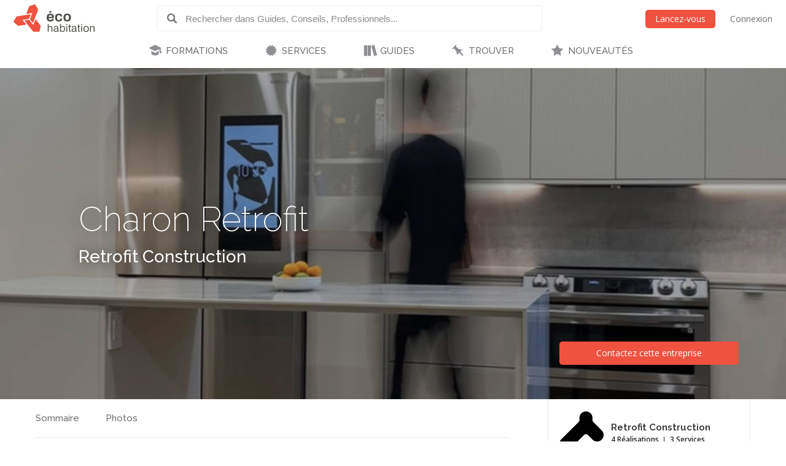

--- FILE ---
content_type: text/html; charset=utf-8
request_url: https://www.ecohabitation.com/entreprises/realisations/2455/retrofit-construction-charon-retrofit/
body_size: 16840
content:

<!DOCTYPE html>
<html lang="fr" class="lang-fr section-projects">
<head>
    
<script>window.gtag=window.gtag||function(){};window.ga=window.ga||function(){};</script>

    <link rel="preconnect" href="https://www.googletagmanager.com">

    <script>
        ECO_GTAG_CONFIG = {};

        
            ECO_GTAG_CONFIG.content_type = "Réalisations";
            
            ECO_GTAG_CONFIG.zone = "None";
        

        
    </script>

    

    
        <script async src="https://www.googletagmanager.com/gtag/js?id=G-EYL8S8R2L6"></script>
        <script>
            window.dataLayer = window.dataLayer || [];
            function gtag(){dataLayer.push(arguments);}
            gtag('js', new Date());
            gtag('config', 'G-EYL8S8R2L6', ECO_GTAG_CONFIG);
        </script>
    

    




    
    
        <script>
            gtag("event", "view_item", {
                "items": [{
                    "item_id": "2455",
                    "item_type": "Showcase",
                    "item_name": "Charon Retrofit",
                    "affiliation_id": "2974",
                    "affiliation": "Retrofit Construction",
                    "item_category": "Bâtiments multi-résidentiels et tours d&#x27;habitations",
                    "index": 0
                }],
            });
        </script>
    

    <meta charset="UTF-8">
    <title>Constructeurs de maisons à haute performance Charon Retrofit Retrofit Construction - Écohabitation</title>
    <meta name="description" content="Retrofit Construction a réalisé la première rénovation certifiée ‘Net Zero Ready’ au Québec : un duplex de 130 ans à Pointe-Saint-Charles. La première étape marquante de Retrofit Construction a été une rénovation énergétique approfondie d&#x27;un duplex de 130 ans dans le quartier Pointe-Saint-Charles de Montréal. Le…">
    <meta name="keywords" content="Retrofit, Net zero, Efficacité énergétique, Rénovation écoénergétique">
    <meta name="viewport" content="width=device-width, initial-scale=1">
    
    <meta http-equiv="last-modified" content="2023-09-13">
    
    <link rel="canonical" href="https://www.ecohome.net/fr/entreprises/realisations/2455/retrofit-construction-charon-retrofit/">
    <meta property="og:url" content="https://www.ecohabitation.com/entreprises/realisations/2455/retrofit-construction-charon-retrofit/">
    
    <meta property="fb:app_id" content="464627777732521">

    <meta property="og:title" content="Constructeurs de maisons à haute performance Charon Retrofit Retrofit Construction">
    <meta property="og:description" content="Retrofit Construction a réalisé la première rénovation certifiée ‘Net Zero Ready’ au Québec : un duplex de 130 ans à Pointe-Saint-Charles. La première étape marquante de Retrofit Construction a été une rénovation énergétique approfondie d&#x27;un duplex de 130 ans dans le quartier Pointe-Saint-Charles de Montréal. Le…">
    
    
    <meta property="og:image" content="https://www.ecohabitation.com/media/projects/photos/dc/d0/dcd0a4aabea8de50451d5f1a720c81ece9894e22/thumbs/XaBTNk7yyAC-_1200x630_taKxHD8y.jpg">
    

    <meta property="og:type" content="website">

    

    <meta property="og:image" content="https://www.ecohabitation.com/static/website/img/og-image-ecohabitation.82492609110d.jpg">
    <link rel="shortcut icon" href="/static/website/img/favicon.6278270913a5.ico">
    <link rel="preconnect" href="https://fonts.googleapis.com">
    <link rel="preconnect" href="https://fonts.gstatic.com" crossorigin>
    <link rel="preconnect" href="https://ajax.googleapis.com">
    
    
        <link rel="preconnect" href="https://ras.ecohome.net">

        <link rel="preconnect" href="https://js.hs-scripts.com">
        <link rel="preconnect" href="https://js.hscollectedforms.net">
        <link rel="preconnect" href="https://js.hs-analytics.net">
        <link rel="preconnect" href="https://js.hsleadflows.net">
        <link rel="preconnect" href="https://js.hs-banner.com">
        <link rel="preconnect" href="https://forms.hsforms.com">
        <link rel="preconnect" href="https://track.hubspot.com">

        <link rel="preconnect" href="https://connect.facebook.net">
        <link rel="preconnect" href="https://www.facebook.com">

        <link rel="preconnect" href="https://z-na.associates-amazon.com">

        <link rel="preconnect" href="https://s.adroll.com">
        <link rel="preconnect" href="https://d.adroll.com">
        <link rel="preconnect" href="https://d.adroll.mgr.consensu.org">
        <link rel="preconnect" href="https://dsum-sec.casalemedia.com">
        <link rel="preconnect" href="https://pixel.rubiconproject.com">
        <link rel="preconnect" href="https://sync.outbrain.com">
        <link rel="preconnect" href="https://pixel.advertising.com">
        <link rel="preconnect" href="https://sync.taboola.com">
        <link rel="preconnect" href="https://simage2.pubmatic.com">
        <link rel="preconnect" href="https://eb2.3lift.com">
        <link rel="preconnect" href="https://ups.analytics.yahoo.com">
    


    <link href="https://fonts.googleapis.com/css2?family=Open+Sans:wght@300;400;600&family=Raleway:wght@100;200;300;500;600&display=swap" rel="preload" as="style" onload="this.onload=null;this.rel='stylesheet'">
    <link href="/static/website/css/normalize.min.ac230a49d6d6.css" rel="stylesheet">
    <link href="/static/website/css/style.63a8d2331a55.css" rel="stylesheet">
    <link href="/static/website/css/responsive.3b84be3a24ed.css" rel="stylesheet">
    <link href="/static/website/lang/fr/css/style.6ce24a23f774.css" rel="stylesheet">
    <link href="/static/website/css/bootstrap-icons.4687b01d2564.css" rel="preload" as="style" onload="this.onload=null;this.rel='stylesheet'">
    <link href="/static/website/css/fallback.1e78a80a4773.css" rel="preload" as="style" onload="this.onload=null;this.rel='stylesheet'">
    <link href="/static/search/css/jquery.typeahead.min.bd8b222fea6b.css" rel="preload" as="style" onload="this.onload=null;this.rel='stylesheet'">
    <link href="/static/search/css/jquery.typeahead.custom.0a3e7eef66f8.css" rel="preload" as="style" onload="this.onload=null;this.rel='stylesheet'">
    <link href="/static/website/plugins/slick/slick.18ef3d49eaee.css" rel="preload" as="style" onload="this.onload=null;this.rel='stylesheet'">
    <link href="/static/website/plugins/slick/slick-theme.463577beeb15.css" rel="preload" as="style" onload="this.onload=null;this.rel='stylesheet'">

    <noscript>
        <link href="https://fonts.googleapis.com/css2?family=Open+Sans:wght@300;400;600&family=Raleway:wght@100;200;300;500;600&display=swap" rel="stylesheet">
        <link href="/static/website/css/fallback.1e78a80a4773.css" rel="stylesheet">
        <link href="/static/website/css/bootstrap-icons.4687b01d2564.css" rel="stylesheet">
        <link href="/static/search/css/jquery.typeahead.min.bd8b222fea6b.css" rel="stylesheet">
        <link href="/static/search/css/jquery.typeahead.custom.0a3e7eef66f8.css" rel="stylesheet">
        <link href="/static/website/plugins/slick/slick.18ef3d49eaee.css" rel="stylesheet">
        <link href="/static/website/plugins/slick/slick-theme.463577beeb15.css" rel="stylesheet">
    </noscript>

    

</head>
<body>
    
    <div id="header">
        <div class="header-wrapper">
            <div class="mobile-menu-toggle"></div>
            
<a class="logo-wrapper" href="/">
    
        <svg class="main-logo" xmlns="http://www.w3.org/2000/svg" viewBox="0 0 664.268 226.4">
            <g>
                <g class="icon-container">
                    <polygon points="132.448,105.643 141.791,81.34 25.147,99.729 0,143.307 37.339,177.059 104.909,166.388 82.684,138.866 73.705,127.772 120.979,120.317 127.2,119.33"/>
                    <polygon points="164.84,162.83 162.427,169.085 128.375,127.003 126.309,127.317 88.173,133.333 119.39,171.956 162.391,225.201 212.728,225.201 223.267,176 180.25,122.758 171.86,144.561"/>
                    <polygon points="134.417,122.125 160.002,153.8 175.441,113.705 177.844,107.449 202.427,43.581 177.248,0 129.372,15.461 104.783,79.329 110.171,78.483 147.217,72.639 153.844,71.596"/>
                </g>
                <g class="name-container">
                    <path d="M280.239,162.033h7.516v24.976c1.66-3.578,3.927-8.821,14.671-8.821c15.286,0,15.286,9.692,15.286,16.86v30.129h-7.51v-29.605c0-7.865-1.486-11.266-9.782-11.266c-7.952,0-12.665,5.062-12.665,14.232v26.639h-7.516V162.033z"/>
                    <path d="M330.712,193.561c0-6.377,0-15.373,19.473-15.373c12.489,0,17.123,3.931,17.123,14.851v22.531c0,3.853,1.576,3.934,4.365,3.934v5.674c-1.046,0-2.095,0.089-3.145,0.089c-5.763,0-7.342-1.313-8.381-5.763c-2.536,3.49-5.421,6.897-15.986,6.897c-11.356,0-15.285-4.628-15.285-13.709c0-9.174,4.016-12.492,28.124-15.631c2.618-0.352,2.618-4.286,2.618-5.592c0-6.114-2.974-7.163-10.483-7.163c-9.778,0-11.177,2.525-11.177,9.255H330.712z M359.795,207.185v-5.414c-4.19,1.402-7.427,1.925-10.223,2.273c-12.574,1.658-12.923,4.45-12.923,9.43c0,5.24,3.841,6.813,9.078,6.813C354.902,220.286,359.881,216.181,359.795,207.185z"/>
                    <path d="M381.093,162.033h7.51v24.374c1.927-4.023,3.67-8.22,14.153-8.22c13.791,0,19.298,6.9,19.298,23.324c0,19.481-7.857,24.889-19.298,24.889c-9.704,0-12.838-4.019-14.852-7.86v6.637h-6.812V162.033z M401.708,184.306c-12.75,0-13.536,13.186-13.536,18.688c0,10.917,3.746,17.292,14.322,17.292c9.515,0,11.969-6.026,11.969-18.953C414.462,189.805,412.275,184.306,401.708,184.306z"/>
                    <path d="M432.438,162.033h7.509v9.082h-7.509V162.033z M432.438,179.411h7.509v45.766h-7.509V179.411z"/>
                    <path d="M448.844,185.614v-6.203h6.552v-13.802h7.517v13.802h8.647v6.203h-8.647v28.469c0,4.813,0.086,5.25,4.453,5.25c1.046,0,2.014-0.097,3.06-0.182v6.025c-1.921,0.175-3.846,0.261-5.766,0.261c-9.264,0-9.264-5.408-9.264-10.917v-28.906H448.844z"/>
                    <path d="M477.92,193.561c0-6.377,0-15.373,19.476-15.373c12.49,0,17.128,3.931,17.128,14.851v22.531c0,3.853,1.568,3.934,4.361,3.934v5.674c-1.046,0-2.089,0.089-3.138,0.089c-5.766,0-7.342-1.313-8.395-5.763c-2.526,3.49-5.414,6.897-15.979,6.897c-11.354,0-15.284-4.628-15.284-13.709c0-9.174,4.016-12.492,28.123-15.631c2.617-0.352,2.617-4.286,2.617-5.592c0-6.114-2.963-7.163-10.479-7.163c-9.774,0-11.18,2.525-11.18,9.255H477.92z M507.004,207.185v-5.414c-4.188,1.402-7.424,1.925-10.22,2.273c-12.574,1.658-12.923,4.45-12.923,9.43c0,5.24,3.849,6.813,9.085,6.813C502.121,220.286,507.089,216.181,507.004,207.185z"/>
                    <path d="M523.244,185.614v-6.203h6.545v-13.802h7.516v13.802h8.645v6.203h-8.645v28.469c0,4.813,0.086,5.25,4.451,5.25c1.049,0,2.013-0.097,3.055-0.182v6.025c-1.917,0.175-3.838,0.261-5.759,0.261c-9.263,0-9.263-5.408-9.263-10.917v-28.906H523.244z"/>
                    <path d="M555.373,162.033h7.509v9.082h-7.509V162.033z M555.373,179.411h7.509v45.766h-7.509V179.411z"/>
                    <path d="M572.579,202.298c0-16.335,6.982-24.11,22.794-24.11c15.979,0,21.311,9.519,21.311,24.28c0,13.02-3.931,23.933-22.186,23.933C578.251,226.4,572.579,217.49,572.579,202.298z M594.586,184.306c-12.315,0-14.328,8.469-14.328,18.423c0,9.696,2.796,17.558,13.628,17.558c11.966,0,15.028-5.503,15.028-17.469C608.915,190.505,605.763,184.306,594.586,184.306z"/>
                    <path d="M626.712,179.411h7.509v7.075c1.572-3.579,4.368-8.299,14.681-8.299c15.018,0,15.366,9.17,15.366,15.811v31.179h-7.513v-29.08c0-6.897-0.607-11.621-9.259-11.621c-6.979,0-13.275,2.882-13.275,14.151v26.55h-7.509V179.411z"/>
                </g>
                <g class="name-container">
                    <path d="M314.809,102.732h-26.494c0.817-6.167,1.509-13.612,14.644-13.612C313.424,89.12,314.809,95.636,314.809,102.732z M331.437,114.004c0.925-17.554-2.324-37.194-29.172-37.194c-22.665,0-30.343,12.899-30.343,32.307c0,21.277,8.839,31.852,29.642,31.852c24.182,0,27.549-12.082,28.824-19.644h-15.801c-1.051,3.606-1.753,7.438-11.741,7.438c-11.506,0-14.885-4.993-14.885-14.759H331.437z"/>
                    <path d="M383.613,99.35c-0.804-4.649-0.694-10.23-12.668-10.23c-11.847,0-14.286,8.962-14.286,18.61c0,14.067,3.134,21.385,13.59,21.385c13.364,0,12.561-5.937,13.364-12.441h15.924c0,9.532-4.987,24.295-28.827,24.295c-19.294,0-29.982-10.688-29.982-32.31c0-18.257,7.912-31.849,31.271-31.849c20.217,0,27.077,10.691,27.077,22.54H383.613z"/>
                    <path d="M454.395,107.377c0,13.948-2.085,21.51-15.221,21.51c-9.993,0-13.6-5.821-13.6-20.228c0-15.812,4.416-19.652,15.343-19.652C450.916,89.007,454.395,94.944,454.395,107.377z M439.752,140.969c23.14,0,30.803-13.022,30.803-32.197c0-22.082-9.878-31.961-30.218-31.961c-17.668,0-30.923,7.087-30.923,32.542C409.415,131.33,419.757,140.969,439.752,140.969z"/>
                    <rect x="294.588" y="54.625" width="14.306" height="14.304"/>
                </g>
            </g>
        </svg>
    
</a>

            <div class="header-search">
                <form class="top-search" action="/guides/">
                    <div class="typeahead__container">
                        <div class="typeahead__field">
                            <span class="typeahead__button">
                                <label for="id_typeahead__input">
                                    <button type="submit" name="search" aria-label="Rechercher dans Guides, Conseils, Professionnels">
                                        <span class="typeahead__search-icon"></span>
                                    </button>
                                </label>
                            </span>
                            <span class="typeahead__query">
                                <input class="js-typeahead"
                                       style="background: none;"
                                       id="id_typeahead__input"
                                       name="q"
                                       type="search"
                                       placeholder="Rechercher dans Guides, Conseils, Professionnels..."
                                       value=""
                                       data-source="8"
                                       autocomplete="off">
                            </span>
                        </div>
                    </div>
                </form>
            </div>

            <div class="header-action">
                <div class="mobile-search-toggle typeahead__search-icon" title="Rechercher"></div>

                
            </div>

            
                <ul class="header-auth mainmenu">
                    <li class="child"><a data-modal class="buttons button-orange" href="/inscription/?next=/entreprises/realisations/2455/retrofit-construction-charon-retrofit/" rel="nofollow">Lancez-vous</a></li>
                    <li class="child nomobile"><a data-modal href="/connexion/?next=/entreprises/realisations/2455/retrofit-construction-charon-retrofit/" rel="nofollow">Connexion</a></li>
                </ul>
            
            <div class="clear"></div>
        </div>

        
            <nav id="mainnav">
                <ul class="mainmenu">
                    



    <li class="child section-training has-childs level-0">
        <a href="/formations/">FORMATIONS</a>
        
            <ul class="submenu">
                

<li class="column"><ul>

    <li class="child level-1">
        <a href="https://www.ecohabitation.com/formations/">Nos formations</a>
        
    </li>
    
        
    

    <li class="child has-childs level-1 last">
        <a href="/formations/webinaires/midrise-bois-vs-beton/">Webinaires et Événements</a>
        
            <ul class="submenu">
                



    <li class="child level-2">
        <a href="/dossier-inondation-cohabiter-avec-l-eau/">Dossier inondation : Cohabiter avec l&#x27;eau</a>
        
    </li>
    

    <li class="child level-2">
        <a href="/formations/webinaires/midrise-bois-vs-beton/">Midrise - Bois vs Béton</a>
        
    </li>
    

    <li class="child level-2 last">
        <a href="/formations/videos/">Vidéos</a>
        
    </li>
    

            </ul>

        
    </li>
    
        
            </ul></li>
        
    

            </ul>

        
    </li>
    

    <li class="child section-services has-childs level-0">
        <a href="/services/">SERVICES</a>
        
            <ul class="submenu">
                

<li class="column"><ul>

    <li class="child has-childs level-1">
        <a href="/multilogement-commercial-institutionnel/">Multilogement, Commercial et Institutionnel</a>
        
            <ul class="submenu">
                



    <li class="child level-2">
        <a href="/multilogement-commercial-institutionnel/optimisation-energetique-sur-plans/">Optimisation énergétique sur plans</a>
        
    </li>
    

    <li class="child level-2">
        <a href="/multilogement-commercial-institutionnel/audit-energetique/">Audit énergétique</a>
        
    </li>
    

    <li class="child level-2">
        <a href="/multilogement-commercial-institutionnel/batiment-carbone-zero/">Bâtiment à Carbone Zéro</a>
        
    </li>
    

    <li class="child level-2 last">
        <a href="/multilogement-commercial-institutionnel/financements/">Accompagnement énergétique APH</a>
        
    </li>
    

            </ul>

        
    </li>
    
        
    

    <li class="child has-childs level-1">
        <a href="/quartiers/">Planification urbaine</a>
        
            <ul class="submenu">
                



    <li class="child level-2">
        <a href="/planification-urbaine/quartiers-durables/">Quartiers durables</a>
        
    </li>
    

    <li class="child level-2">
        <a href="/planification-urbaine/reseaux-thermiques/">Réseaux thermiques</a>
        
    </li>
    

    <li class="child level-2 last">
        <a href="/planification-urbaine/municipalites-durables/">Municipalités durables</a>
        
    </li>
    

            </ul>

        
    </li>
    
        
            </ul></li><li class="column"><ul>
        
    

    <li class="child has-childs level-1">
        <a href="/coaching-de-projet/">Coaching de projet</a>
        
            <ul class="submenu">
                



    <li class="child level-2">
        <a href="/coaching-de-projet/">Coaching en rénovation et en construction</a>
        
    </li>
    

    <li class="child level-2">
        <a href="/coaching-de-projet/coaching-en-uha/">Coaching en UHA</a>
        
    </li>
    

    <li class="child level-2 last">
        <a href="/coaching-de-projet/coaching-inondations/">Coaching en adaptation aux inondations</a>
        
    </li>
    

            </ul>

        
    </li>
    
        
    

    <li class="child has-childs level-1 last">
        <a href="/jerenoveco/">Démarche JeRénovÉco</a>
        
            <ul class="submenu">
                



    <li class="child level-2">
        <a href="/jerenoveco/a-propos/">À propos</a>
        
    </li>
    

    <li class="child level-2">
        <a href="/jerenoveco/pour-qui/">À qui s&#x27;adresse JeRénovÉco?</a>
        
    </li>
    

    <li class="child level-2">
        <a href="/jerenoveco/energie/">Volet énergie et décarbonation</a>
        
    </li>
    

    <li class="child level-2 last">
        <a href="/jerenoveco/adaptation/">Volet inondations</a>
        
    </li>
    

            </ul>

        
    </li>
    
        
            </ul></li>
        
    

            </ul>

        
    </li>
    

    <li class="child section-guides has-childs level-0">
        <a href="/guides/">GUIDES</a>
        
            <ul class="submenu">
                

<li class="column"><ul>

    <li class="child has-childs level-1">
        <a href="/guides/planification-et-conception/">Planification et conception</a>
        
            <ul class="submenu">
                



    <li class="child level-2">
        <a href="/guides/mode-de-vie-et-mobilite/">Mode de vie et mobilité</a>
        
    </li>
    

    <li class="child level-2">
        <a href="/guides/subventions-et-incitatifs/">Subventions et incitatifs</a>
        
    </li>
    

    <li class="child level-2">
        <a href="/guides/financement-hypothecaire-et-fiscalite/">Financement hypothécaire et fiscalité</a>
        
    </li>
    

    <li class="child level-2">
        <a href="/guides/codes-et-reglementations/">Codes et règlementations</a>
        
    </li>
    

    <li class="child level-2">
        <a href="/guides/les-certifications-ecologiques/">Les certifications écologiques</a>
        
    </li>
    

    <li class="child level-2">
        <a href="/guides/ecodesign/">Écodesign</a>
        
    </li>
    

    <li class="child level-2">
        <a href="/guides/maisons-autonomes-et-nette-zero/">Maisons autonomes et Nette-Zéro</a>
        
    </li>
    

    <li class="child level-2">
        <a href="/guides/materiaux-et-ressources/">Matériaux et ressources</a>
        
    </li>
    

    <li class="child level-2">
        <a href="/guides/architecture-et-conception-de-plans/">Architecture et conception de plans</a>
        
    </li>
    

    <li class="child level-2">
        <a href="/guides/entrepreneurs-expertise/">Entrepreneurs - Expertise</a>
        
    </li>
    

    <li class="child level-2">
        <a href="/guides/sante-et-qualite-de-lair/">Santé et qualité de l&#x27;air</a>
        
    </li>
    

    <li class="child level-2">
        <a href="/guides/gestion-des-dechets/">Gestion des déchets</a>
        
    </li>
    

    <li class="child level-2 last">
        <a href="/guides/immobilier-et-maisons-neuves/">Immobilier et maisons neuves</a>
        
    </li>
    

            </ul>

        
    </li>
    
        
    

    <li class="child has-childs level-1">
        <a href="/guides/fondations-et-sous-sol/">Fondations et sous-sol</a>
        
            <ul class="submenu">
                



    <li class="child level-2">
        <a href="/guides/excavation/">Excavation</a>
        
    </li>
    

    <li class="child level-2">
        <a href="/guides/radon/">Radon</a>
        
    </li>
    

    <li class="child level-2">
        <a href="/guides/fondations-nouvelle-construction/">Fondations - Nouvelle construction</a>
        
    </li>
    

    <li class="child level-2">
        <a href="/guides/fondations-renovation/">Fondations - Rénovation</a>
        
    </li>
    

    <li class="child level-2 last">
        <a href="/guides/drainage-et-impermeabilisation/">Drainage et imperméabilisation</a>
        
    </li>
    

            </ul>

        
    </li>
    
        
            </ul></li><li class="column"><ul>
        
    

    <li class="child has-childs level-1">
        <a href="/guides/murs-et-toitures/">Murs et toitures</a>
        
            <ul class="submenu">
                



    <li class="child level-2">
        <a href="/guides/coupes-de-mur-nouvelle-construction/">Coupes de mur - Nouvelle construction</a>
        
    </li>
    

    <li class="child level-2">
        <a href="/guides/coupes-de-mur-renovation/">Coupes de mur - Rénovation</a>
        
    </li>
    

    <li class="child level-2">
        <a href="/guides/etancheite-pare-air-pare-vapeur/">Étanchéité - Pare-air - Pare-vapeur</a>
        
    </li>
    

    <li class="child level-2">
        <a href="/guides/isolation-et-insonorisation/">Isolation et insonorisation</a>
        
    </li>
    

    <li class="child level-2">
        <a href="/guides/portes-et-fenetres/">Portes et fenêtres</a>
        
    </li>
    

    <li class="child level-2">
        <a href="/guides/entretoits-nouvelle-construction/">Entretoits - Nouvelle construction</a>
        
    </li>
    

    <li class="child level-2">
        <a href="/guides/entretoits-renovation/">Entretoits - Rénovation</a>
        
    </li>
    

    <li class="child level-2">
        <a href="/guides/toitures/">Toitures</a>
        
    </li>
    

    <li class="child level-2">
        <a href="/guides/revetements-exterieurs/">Revêtements extérieurs</a>
        
    </li>
    

    <li class="child level-2 last">
        <a href="/guides/controle-des-parasites/">Contrôle des parasites</a>
        
    </li>
    

            </ul>

        
    </li>
    
        
    

    <li class="child has-childs level-1">
        <a href="/guides/mecanique-du-batiment/">Mécanique du bâtiment</a>
        
            <ul class="submenu">
                



    <li class="child level-2">
        <a href="/guides/chauffage-et-climatisation/">Chauffage et climatisation</a>
        
    </li>
    

    <li class="child level-2">
        <a href="/guides/ventilation/">Ventilation</a>
        
    </li>
    

    <li class="child level-2">
        <a href="/guides/plomberie-et-gestion-efficace-de-leau/">Plomberie et gestion efficace de l&#x27;eau</a>
        
    </li>
    

    <li class="child level-2">
        <a href="/guides/electricite/">Électricité</a>
        
    </li>
    

    <li class="child level-2 last">
        <a href="/guides/energies-renouvelables/">Énergies renouvelables</a>
        
    </li>
    

            </ul>

        
    </li>
    
        
            </ul></li><li class="column"><ul>
        
    

    <li class="child has-childs level-1">
        <a href="/guides/interieurs/">Intérieurs</a>
        
            <ul class="submenu">
                



    <li class="child level-2">
        <a href="/guides/murs-et-plafonds-revetements-interieurs/">Murs et plafonds - Revêtements intérieurs</a>
        
    </li>
    

    <li class="child level-2">
        <a href="/guides/planchers-et-escaliers/">Planchers et escaliers</a>
        
    </li>
    

    <li class="child level-2">
        <a href="/guides/peintures-finis-et-enduits-naturels/">Peintures, finis et enduits naturels</a>
        
    </li>
    

    <li class="child level-2">
        <a href="/guides/portes-et-moulures/">Portes et moulures</a>
        
    </li>
    

    <li class="child level-2">
        <a href="/guides/cuisines/">Cuisines</a>
        
    </li>
    

    <li class="child level-2">
        <a href="/guides/salles-de-bains/">Salles de bains</a>
        
    </li>
    

    <li class="child level-2">
        <a href="/guides/amenagement-du-sous-sol/">Aménagement du sous-sol</a>
        
    </li>
    

    <li class="child level-2">
        <a href="/guides/mobilier-et-decoration/">Mobilier et décoration</a>
        
    </li>
    

    <li class="child level-2">
        <a href="/guides/nettoyage-et-entretien/">Nettoyage et entretien</a>
        
    </li>
    

    <li class="child level-2 last">
        <a href="/guides/recyclage-et-compostage/">Recyclage et compostage</a>
        
    </li>
    

            </ul>

        
    </li>
    
        
    

    <li class="child has-childs level-1">
        <a href="/guides/amenagement-exterieur/">Aménagement extérieur</a>
        
            <ul class="submenu">
                



    <li class="child level-2">
        <a href="/guides/terrasses-balcons-et-gazebos/">Terrasses, balcons et gazébos</a>
        
    </li>
    

    <li class="child level-2">
        <a href="/guides/pavages-et-permeabilite-du-lot/">Pavages et perméabilité du lot</a>
        
    </li>
    

    <li class="child level-2">
        <a href="/guides/amenagement-paysager/">Aménagement paysager</a>
        
    </li>
    

    <li class="child level-2">
        <a href="/guides/systeme-dirrigation/">Système d&#x27;irrigation</a>
        
    </li>
    

    <li class="child level-2">
        <a href="/guides/recuperation-des-eaux-de-pluie/">Récupération des eaux de pluie</a>
        
    </li>
    

    <li class="child level-2">
        <a href="/guides/production-alimentaire/">Production alimentaire</a>
        
    </li>
    

    <li class="child level-2">
        <a href="/guides/piscines-et-bassins-naturels/">Piscines et bassins naturels</a>
        
    </li>
    

    <li class="child level-2 last">
        <a href="/guides/serres-solariums/">Serres &amp; Solariums</a>
        
    </li>
    

            </ul>

        
    </li>
    
        
            </ul></li><li class="column"><ul>
        
    

    <li class="child has-childs level-1">
        <a href="/guides/leed-guide-technique/">LEED - Guide technique</a>
        
            <ul class="submenu">
                



    <li class="child level-2">
        <a href="/guides/leed-v4/">LEED v4</a>
        
    </li>
    

    <li class="child level-2 last">
        <a href="/guides/leed-2009/">LEED 2009</a>
        
    </li>
    

            </ul>

        
    </li>
    
        
    

    <li class="child has-childs level-1">
        <a href="/guides/urbanisme-et-amenagement-du-territoire/">Urbanisme et  Aménagement du territoire</a>
        
            <ul class="submenu">
                



    <li class="child level-2">
        <a href="/guides/amenagement-densite/">Aménagement &amp; densité</a>
        
    </li>
    

    <li class="child level-2">
        <a href="/guides/ilots-de-chaleurs/">Îlots de chaleurs</a>
        
    </li>
    

    <li class="child level-2">
        <a href="/guides/gestion-de-leau/">Gestion de l&#x27;eau</a>
        
    </li>
    

    <li class="child level-2">
        <a href="/guides/matieres-residuelles/">Matières résiduelles</a>
        
    </li>
    

    <li class="child level-2">
        <a href="/guides/transport-deplacement/">Transport - déplacement</a>
        
    </li>
    

    <li class="child level-2">
        <a href="/guides/reduction-des-emissions-de-ges/">Réduction des émissions de GES</a>
        
    </li>
    

    <li class="child level-2 last">
        <a href="/guides/municipalites-encourager-lhabitation-durable/">Municipalités: encourager l&#x27;habitation durable</a>
        
    </li>
    

            </ul>

        
    </li>
    
        
            </ul></li><li class="column"><ul>
        
    

    <li class="child level-1">
        <a href="/publications-exclusives/">Publications exclusives</a>
        
    </li>
    
        
    

    <li class="child level-1">
        <a href="/discussions/">Questions et réponses</a>
        
    </li>
    
        
            </ul></li><li class="column"><ul>
        
    

    <li class="child level-1 last">
        <a href="/renovation/">Rénovation Écohabitation</a>
        
    </li>
    
        
            </ul></li>
        
    

            </ul>

        
    </li>
    

    <li class="child section-projects has-childs level-0">
        <a href="/trouver/">TROUVER</a>
        
            <ul class="submenu">
                

<li class="column"><ul>

    <li class="child has-childs level-1 last">
        <a href="/trouver/">TROUVER DE L&#x27;INSPIRATION</a>
        
            <ul class="submenu">
                



    <li class="child level-2">
        <a href="/trouver/kits/">Maisons préfabriquées pour le Québec</a>
        
    </li>
    

    <li class="child level-2">
        <a href="/projets/">Projets exemplaires</a>
        
    </li>
    

    <li class="child level-2 last">
        <a href="/trouver/proprietes-a-vendre/">Propriétés et condos écologiques à vendre</a>
        
    </li>
    

            </ul>

        
    </li>
    
        
            </ul></li>
        
    

            </ul>

        
    </li>
    

    <li class="child section-latest level-0 last">
        <a href="/nouveautes/">NOUVEAUTÉS</a>
        
    </li>
    

                </ul>
            </nav>
        
    </div>

    <div id="content">
        
    
        <div class="cover-image" style="background-image: url(/media/projects/photos/dc/d0/dcd0a4aabea8de50451d5f1a720c81ece9894e22/thumbs/XaBTNk7yyAC-_1500x1000_EE_R0wWf.jpg);">
            <div class="dark-layer"></div>
            <div class="content-wrapper">
                <div class="content">
                    <header>
                        
    <h1>Charon Retrofit</h1>
    <h3><a href="/entreprises/2974/retrofit-construction/">Retrofit Construction</a></h3>

                    </header>
                </div>
            </div>
        </div>
    

    <div class="content-article course-article">
        <div class="sidebar">
            
    <div class="side-card">
        <div class="card-row">
            <div class="company-block company-project">
                
                    <div class="company-cta">
                        
                            <a data-modal class="buttons button-orange" href="/entreprises/c/IjAuMjk3NC5jb21wYW5pZXMuc2hvd2Nhc2UuMjQ1NSI:1vkq8L:PgRxpRtlhivriD2sc_XJ8UUYZ9Q3nC596xEahwCBUtY/" onclick="ga('send', 'event', 'Contact this company', 'click', '2974');">Contactez cette entreprise</a>
                        
                    </div>
                

                
                    <div class="profil-author">
                        
                            
                            <a class="profil-thumb" href="/entreprises/2974/retrofit-construction/">
                                <img src="/media/companies/logos/00/16/0016b7994de92a075ab59d513600e359e9c752e4/thumbs/FVxq6I1MFMPm_144x144_yp4knHGX.png" width="144" height="138" alt="">
                            </a>
                        

                        <div class="profil-info">
                            <a href="/entreprises/2974/retrofit-construction/"><h3>Retrofit Construction</h3></a>
                            <ul class="company-stats">
                                
                                    
                                        
                                            <li class="company-stats-item">4 Réalisations</li>
                                        
                                    

                                    
                                        
                                            <li class="company-stats-item">3 Services</li>
                                        
                                    

                                    
                                        
                                    
                                
                            </ul>
                        </div>
                    </div>
                
            </div>
        </div>
        
            <div class="card-row">
                
                    
                    <ul class="card-specs">
                        <li><span class="spec-label">Type de projet</span><span class="spec-text">Bâtiments multi-résidentiels et tours d&#x27;habitations</span></li>
                        <li><span class="spec-label">Type de travaux</span><span class="spec-text">Rénovation</span></li>
                        <li><span class="spec-label">Année</span><span class="spec-text">2022</span></li>
                        <li><span class="spec-label">Superficie</span><span class="spec-text">3000 pi²</span></li>
                        <li><span class="spec-label">Budget</span><span class="spec-text">500 001 - 750 000 $</span></li>
                    </ul>
                
            </div>
        
    </div>

        </div>

        <div class="article-container">
            
    <div id="summary" class="content-navigation-container">
        <ul class="content-navigation">
            <li class="child"><a class="anchor-link" href="#summary">Sommaire</a></li>
            <li class="child"><a class="anchor-link" href="#photos">Photos</a></li>
        </ul>
    </div>

    


            <article>
                
    
        <ul class="breadcrumbs">
            <li class="child"><a href="/entreprises/">Entreprises</a></li>
            <li class="child"><a href="/entreprises/entrepreneurs-generaux/">Entrepreneurs Généraux</a></li>
        </ul>
    


                
    
<div class="company-user-action-bar-wrapper">
    
        <ul class="user-action-bar company-user-action-bar">
            <li class="child action-save">

    
    <span data-modal class="user-action-button" data-href="/inscription/?next=/entreprises/realisations/2455/retrofit-construction-charon-retrofit/">
        <i class="bi bi-heart-fill"></i><span class="action-text">Sauvegarder</span>
    </span>

</li>
            <li class="child action-like">

    
        <span data-modal class="user-action-button" data-href="/inscription/?next=/entreprises/realisations/2455/retrofit-construction-charon-retrofit/">
            <i class="bi bi-hand-thumbs-up-fill"></i><span class="action-text">J'aime</span>
        </span>
    
</li>
            
<li data-share-button class="child action-share gnr-dropmenubutton">
    <span class="user-action-button">
        <i class="bi bi-share-fill"></i><span class="action-text">Partager</span>
    </span>
    <span class="gnr-dropmenu gnr-dropmenu-auto">
        <ul class="submenu">
            <li class="child">
                <ul class="submenu nowrap">
                    <li class="child"><a href="#" data-share="facebook"><i class="bi bi-facebook"></i>Facebook</a></li>
                    <li class="child"><a href="#" data-share="twitter"><i class="bi bi-twitter-x"></i>Twitter</a></li>
                    <li class="child"><a href="#" data-share="email"><i class="bi bi-envelope-fill"></i>Courriel</a></li>
                </ul>
            </li>
        </ul>
    </span>
</li>
        </ul>
    
</div>


                
                    <h2 id="summary" class="subtitle">Retrofit Construction a réalisé la première rénovation certifiée ‘Net Zero Ready’ au Québec : un duplex de 130 ans à Pointe-Saint-Charles.</h2>
                    


    <div class="readmore-wrapper collapsed">
        <div class="readmore-content">
            <p>La première étape marquante de Retrofit Construction a été une rénovation énergétique approfondie d'un duplex de 130 ans dans le quartier Pointe-Saint-Charles de Montréal. Le fondateur, Fellipe Falluh, a brillamment intégré trois objectifs distincts : une résidence familiale principale, une source de revenus et un projet commercial pionnier. Au cœur de l'initiative, une rénovation complète de l'enveloppe avec une insistance inébranlable sur une étanchéité impeccable. Cela s'est traduit par un passage aux fenêtres à triple vitrage, une isolation renforcée intérieure et extérieure, et l'intégration d'un système HVAC résilient et permanent pour les deux unités d'habitation. Le projet a dépassé le cadre structurel, englobant des améliorations intérieures contemporaines, couronnées par une extension de trois étages le long de la façade sud, se terminant par une terrasse captivante sur le toit. Cette entreprise impressionnante a suscité une attention généralisée, figurant en bonne place dans divers médias et même en couverture d'un prestigieux magazine. Une trajectoire remarquable l'attend, alors que la propriété se positionne pour revendiquer la distinction du premier établissement certifié 'prêt pour le Net Zero' au Québec.</p>
            <span class="readmore-mask"></span>
        </div>
        <button class="readmore-button" type="button">
            <span class="readmore-collapsed">Lire plus
                <svg width="1em" height="1em" viewBox="0 0 16 16" class="bi bi-chevron-down" fill="currentColor" xmlns="http://www.w3.org/2000/svg">
                    <path fill-rule="evenodd" d="M1.646 4.646a.5.5 0 0 1 .708 0L8 10.293l5.646-5.647a.5.5 0 0 1 .708.708l-6 6a.5.5 0 0 1-.708 0l-6-6a.5.5 0 0 1 0-.708z"/>
                </svg>
            </span>
            <span class="readmore-expanded">Lire moins
                <svg width="1em" height="1em" viewBox="0 0 16 16" class="bi bi-chevron-up" fill="currentColor" xmlns="http://www.w3.org/2000/svg">
                    <path fill-rule="evenodd" d="M7.646 4.646a.5.5 0 0 1 .708 0l6 6a.5.5 0 0 1-.708.708L8 5.707l-5.646 5.647a.5.5 0 0 1-.708-.708l6-6z"/>
                </svg>
            </span>
        </button>
    </div>

                
            </article>
        </div>

        
            
                <div class="projects-photos">
                    <div class="row">
                        <div class="column col-12">
                            <h2 id="photos">Photos</h2>
                        </div>
                    </div>

                    <div class="row">
                        
    


                        
                            
                                <div class="column col-4">
                                    <div class="photo-item">
                                        <div class="photo-container">
                                            <a data-modal data-modal-fullscreen class="photo-placeholder" title="Charon Retrofit" href="/photos/12586/charon-retrofit/">
                                                
                                                <span class="photo-image" style="background-image: url(/media/projects/photos/f1/d3/f1d38252ca07f57ba17190c2743543c71bac3282/thumbs/F4XaJBE5NNet_400x400_SXwEa1Ag.jpg);"></span>
                                            </a>
                                            <div class="photo-action">
                                                <a data-modal data-modal-fullscreen class="buttons button-white" href="/photos/12586/charon-retrofit/" title="Charon Retrofit">
                                                    <svg class="bi bi-eye-fill" width="18px" height="18px" viewBox="0 0 16 16" fill="currentColor" xmlns="http://www.w3.org/2000/svg">
                                                        <path d="M10.5 8a2.5 2.5 0 1 1-5 0 2.5 2.5 0 0 1 5 0z"/>
                                                        <path fill-rule="evenodd" d="M0 8s3-5.5 8-5.5S16 8 16 8s-3 5.5-8 5.5S0 8 0 8zm8 3.5a3.5 3.5 0 1 0 0-7 3.5 3.5 0 0 0 0 7z"/>
                                                    </svg><span>Voir</span></a>
                                                
                                            </div>
                                        </div>
                                    </div>
                                </div>
                            
                        
                            
                                <div class="column col-4">
                                    <div class="photo-item">
                                        <div class="photo-container">
                                            <a data-modal data-modal-fullscreen class="photo-placeholder" title="Charon Retrofit" href="/photos/12578/charon-retrofit/">
                                                
                                                <span class="photo-image" style="background-image: url(/media/projects/photos/f4/46/f446e9d6e2a2b493e0f27a1a4f89f47081e473d5/thumbs/s1uN5OVTvUMF_400x400_SXwEa1Ag.jpg);"></span>
                                            </a>
                                            <div class="photo-action">
                                                <a data-modal data-modal-fullscreen class="buttons button-white" href="/photos/12578/charon-retrofit/" title="Charon Retrofit">
                                                    <svg class="bi bi-eye-fill" width="18px" height="18px" viewBox="0 0 16 16" fill="currentColor" xmlns="http://www.w3.org/2000/svg">
                                                        <path d="M10.5 8a2.5 2.5 0 1 1-5 0 2.5 2.5 0 0 1 5 0z"/>
                                                        <path fill-rule="evenodd" d="M0 8s3-5.5 8-5.5S16 8 16 8s-3 5.5-8 5.5S0 8 0 8zm8 3.5a3.5 3.5 0 1 0 0-7 3.5 3.5 0 0 0 0 7z"/>
                                                    </svg><span>Voir</span></a>
                                                
                                            </div>
                                        </div>
                                    </div>
                                </div>
                            
                        
                            
                                <div class="column col-4">
                                    <div class="photo-item">
                                        <div class="photo-container">
                                            <a data-modal data-modal-fullscreen class="photo-placeholder" title="Charon Retrofit" href="/photos/12577/charon-retrofit/">
                                                
                                                <span class="photo-image" style="background-image: url(/media/projects/photos/30/b1/30b1f3b5e6f2809821a6a34ed4bb1ca2b6ce8868/thumbs/UCuds5hVET0Y_400x400_SXwEa1Ag.jpg);"></span>
                                            </a>
                                            <div class="photo-action">
                                                <a data-modal data-modal-fullscreen class="buttons button-white" href="/photos/12577/charon-retrofit/" title="Charon Retrofit">
                                                    <svg class="bi bi-eye-fill" width="18px" height="18px" viewBox="0 0 16 16" fill="currentColor" xmlns="http://www.w3.org/2000/svg">
                                                        <path d="M10.5 8a2.5 2.5 0 1 1-5 0 2.5 2.5 0 0 1 5 0z"/>
                                                        <path fill-rule="evenodd" d="M0 8s3-5.5 8-5.5S16 8 16 8s-3 5.5-8 5.5S0 8 0 8zm8 3.5a3.5 3.5 0 1 0 0-7 3.5 3.5 0 0 0 0 7z"/>
                                                    </svg><span>Voir</span></a>
                                                
                                            </div>
                                        </div>
                                    </div>
                                </div>
                            
                        
                            
                                <div class="column col-4">
                                    <div class="photo-item">
                                        <div class="photo-container">
                                            <a data-modal data-modal-fullscreen class="photo-placeholder" title="Pré-Retrofit" href="/photos/12587/charon-retrofit/">
                                                
                                                <span class="photo-image" style="background-image: url(/media/projects/photos/47/7a/477ae3c09d0f38985053f086797f539ae57b6903/thumbs/KTVygZCf_Nku_400x400_SXwEa1Ag.jpg);"></span>
                                            </a>
                                            <div class="photo-action">
                                                <a data-modal data-modal-fullscreen class="buttons button-white" href="/photos/12587/charon-retrofit/" title="Pré-Retrofit">
                                                    <svg class="bi bi-eye-fill" width="18px" height="18px" viewBox="0 0 16 16" fill="currentColor" xmlns="http://www.w3.org/2000/svg">
                                                        <path d="M10.5 8a2.5 2.5 0 1 1-5 0 2.5 2.5 0 0 1 5 0z"/>
                                                        <path fill-rule="evenodd" d="M0 8s3-5.5 8-5.5S16 8 16 8s-3 5.5-8 5.5S0 8 0 8zm8 3.5a3.5 3.5 0 1 0 0-7 3.5 3.5 0 0 0 0 7z"/>
                                                    </svg><span>Voir</span></a>
                                                
                                            </div>
                                        </div>
                                    </div>
                                </div>
                            
                        
                            
                                <div class="column col-4">
                                    <div class="photo-item">
                                        <div class="photo-container">
                                            <a data-modal data-modal-fullscreen class="photo-placeholder" title="Charon Retrofit" href="/photos/12579/charon-retrofit/">
                                                
                                                <span class="photo-image" style="background-image: url(/media/projects/photos/42/b4/42b43c0f2147e04a15bb735b984f3374b714bedb/thumbs/WRzz0j2UeGWu_400x400_SXwEa1Ag.jpg);"></span>
                                            </a>
                                            <div class="photo-action">
                                                <a data-modal data-modal-fullscreen class="buttons button-white" href="/photos/12579/charon-retrofit/" title="Charon Retrofit">
                                                    <svg class="bi bi-eye-fill" width="18px" height="18px" viewBox="0 0 16 16" fill="currentColor" xmlns="http://www.w3.org/2000/svg">
                                                        <path d="M10.5 8a2.5 2.5 0 1 1-5 0 2.5 2.5 0 0 1 5 0z"/>
                                                        <path fill-rule="evenodd" d="M0 8s3-5.5 8-5.5S16 8 16 8s-3 5.5-8 5.5S0 8 0 8zm8 3.5a3.5 3.5 0 1 0 0-7 3.5 3.5 0 0 0 0 7z"/>
                                                    </svg><span>Voir</span></a>
                                                
                                            </div>
                                        </div>
                                    </div>
                                </div>
                            
                        
                            
                                <div class="column col-4">
                                    <div class="photo-item">
                                        <div class="photo-container">
                                            <a data-modal data-modal-fullscreen class="photo-placeholder" title="Charon Retrofit" href="/photos/12582/charon-retrofit/">
                                                
                                                <span class="photo-image" style="background-image: url(/media/projects/photos/1b/d4/1bd4c419452e554b582e264e9d2fa0fbed335c9d/thumbs/eNz7yPxyvakb_400x400_SXwEa1Ag.jpg);"></span>
                                            </a>
                                            <div class="photo-action">
                                                <a data-modal data-modal-fullscreen class="buttons button-white" href="/photos/12582/charon-retrofit/" title="Charon Retrofit">
                                                    <svg class="bi bi-eye-fill" width="18px" height="18px" viewBox="0 0 16 16" fill="currentColor" xmlns="http://www.w3.org/2000/svg">
                                                        <path d="M10.5 8a2.5 2.5 0 1 1-5 0 2.5 2.5 0 0 1 5 0z"/>
                                                        <path fill-rule="evenodd" d="M0 8s3-5.5 8-5.5S16 8 16 8s-3 5.5-8 5.5S0 8 0 8zm8 3.5a3.5 3.5 0 1 0 0-7 3.5 3.5 0 0 0 0 7z"/>
                                                    </svg><span>Voir</span></a>
                                                
                                            </div>
                                        </div>
                                    </div>
                                </div>
                            
                        
                            
                                <div class="column col-4">
                                    <div class="photo-item">
                                        <div class="photo-container">
                                            <a data-modal data-modal-fullscreen class="photo-placeholder" title="Charon Retrofit" href="/photos/12583/charon-retrofit/">
                                                
                                                <span class="photo-image" style="background-image: url(/media/projects/photos/c8/55/c855b144949af3c12c5dacc6fd7dcb12701b8f68/thumbs/ikbxKrsQ2Q8V_400x400_SXwEa1Ag.jpg);"></span>
                                            </a>
                                            <div class="photo-action">
                                                <a data-modal data-modal-fullscreen class="buttons button-white" href="/photos/12583/charon-retrofit/" title="Charon Retrofit">
                                                    <svg class="bi bi-eye-fill" width="18px" height="18px" viewBox="0 0 16 16" fill="currentColor" xmlns="http://www.w3.org/2000/svg">
                                                        <path d="M10.5 8a2.5 2.5 0 1 1-5 0 2.5 2.5 0 0 1 5 0z"/>
                                                        <path fill-rule="evenodd" d="M0 8s3-5.5 8-5.5S16 8 16 8s-3 5.5-8 5.5S0 8 0 8zm8 3.5a3.5 3.5 0 1 0 0-7 3.5 3.5 0 0 0 0 7z"/>
                                                    </svg><span>Voir</span></a>
                                                
                                            </div>
                                        </div>
                                    </div>
                                </div>
                            
                        
                            
                                <div class="column col-4">
                                    <div class="photo-item">
                                        <div class="photo-container">
                                            <a data-modal data-modal-fullscreen class="photo-placeholder" title="Charon Retrofit" href="/photos/12580/charon-retrofit/">
                                                
                                                <span class="photo-image" style="background-image: url(/media/projects/photos/5d/a5/5da54c12559130375bdea7406cb6f57672cc65a0/thumbs/pLa2SZaUK_b3_400x400_SXwEa1Ag.jpg);"></span>
                                            </a>
                                            <div class="photo-action">
                                                <a data-modal data-modal-fullscreen class="buttons button-white" href="/photos/12580/charon-retrofit/" title="Charon Retrofit">
                                                    <svg class="bi bi-eye-fill" width="18px" height="18px" viewBox="0 0 16 16" fill="currentColor" xmlns="http://www.w3.org/2000/svg">
                                                        <path d="M10.5 8a2.5 2.5 0 1 1-5 0 2.5 2.5 0 0 1 5 0z"/>
                                                        <path fill-rule="evenodd" d="M0 8s3-5.5 8-5.5S16 8 16 8s-3 5.5-8 5.5S0 8 0 8zm8 3.5a3.5 3.5 0 1 0 0-7 3.5 3.5 0 0 0 0 7z"/>
                                                    </svg><span>Voir</span></a>
                                                
                                            </div>
                                        </div>
                                    </div>
                                </div>
                            
                        
                            
                                <div class="column col-4">
                                    <div class="photo-item">
                                        <div class="photo-container">
                                            <a data-modal data-modal-fullscreen class="photo-placeholder" title="Charon Retrofit" href="/photos/12581/charon-retrofit/">
                                                
                                                <span class="photo-image" style="background-image: url(/media/projects/photos/82/02/82025a964d9f8cb2e83ac1a6676adec2bbc8f42c/thumbs/yDEPyYFqXXNj_400x400_SXwEa1Ag.jpg);"></span>
                                            </a>
                                            <div class="photo-action">
                                                <a data-modal data-modal-fullscreen class="buttons button-white" href="/photos/12581/charon-retrofit/" title="Charon Retrofit">
                                                    <svg class="bi bi-eye-fill" width="18px" height="18px" viewBox="0 0 16 16" fill="currentColor" xmlns="http://www.w3.org/2000/svg">
                                                        <path d="M10.5 8a2.5 2.5 0 1 1-5 0 2.5 2.5 0 0 1 5 0z"/>
                                                        <path fill-rule="evenodd" d="M0 8s3-5.5 8-5.5S16 8 16 8s-3 5.5-8 5.5S0 8 0 8zm8 3.5a3.5 3.5 0 1 0 0-7 3.5 3.5 0 0 0 0 7z"/>
                                                    </svg><span>Voir</span></a>
                                                
                                            </div>
                                        </div>
                                    </div>
                                </div>
                            
                        
                            
                                <div class="column col-4">
                                    <div class="photo-item">
                                        <div class="photo-container">
                                            <a data-modal data-modal-fullscreen class="photo-placeholder" title="Charon Retrofit" href="/photos/12584/charon-retrofit/">
                                                
                                                <span class="photo-image" style="background-image: url(/media/projects/photos/4e/67/4e67bee31975ad25483b4dba30c1aca4a4249879/thumbs/eW4Dcx5L9V_s_400x400_SXwEa1Ag.jpg);"></span>
                                            </a>
                                            <div class="photo-action">
                                                <a data-modal data-modal-fullscreen class="buttons button-white" href="/photos/12584/charon-retrofit/" title="Charon Retrofit">
                                                    <svg class="bi bi-eye-fill" width="18px" height="18px" viewBox="0 0 16 16" fill="currentColor" xmlns="http://www.w3.org/2000/svg">
                                                        <path d="M10.5 8a2.5 2.5 0 1 1-5 0 2.5 2.5 0 0 1 5 0z"/>
                                                        <path fill-rule="evenodd" d="M0 8s3-5.5 8-5.5S16 8 16 8s-3 5.5-8 5.5S0 8 0 8zm8 3.5a3.5 3.5 0 1 0 0-7 3.5 3.5 0 0 0 0 7z"/>
                                                    </svg><span>Voir</span></a>
                                                
                                            </div>
                                        </div>
                                    </div>
                                </div>
                            
                        
                            
                                <div class="column col-4">
                                    <div class="photo-item">
                                        <div class="photo-container">
                                            <a data-modal data-modal-fullscreen class="photo-placeholder" title="Charon Retrofit" href="/photos/12585/charon-retrofit/">
                                                
                                                <span class="photo-image" style="background-image: url(/media/projects/photos/dc/d0/dcd0a4aabea8de50451d5f1a720c81ece9894e22/thumbs/XaBTNk7yyAC-_400x400_SXwEa1Ag.jpg);"></span>
                                            </a>
                                            <div class="photo-action">
                                                <a data-modal data-modal-fullscreen class="buttons button-white" href="/photos/12585/charon-retrofit/" title="Charon Retrofit">
                                                    <svg class="bi bi-eye-fill" width="18px" height="18px" viewBox="0 0 16 16" fill="currentColor" xmlns="http://www.w3.org/2000/svg">
                                                        <path d="M10.5 8a2.5 2.5 0 1 1-5 0 2.5 2.5 0 0 1 5 0z"/>
                                                        <path fill-rule="evenodd" d="M0 8s3-5.5 8-5.5S16 8 16 8s-3 5.5-8 5.5S0 8 0 8zm8 3.5a3.5 3.5 0 1 0 0-7 3.5 3.5 0 0 0 0 7z"/>
                                                    </svg><span>Voir</span></a>
                                                
                                            </div>
                                        </div>
                                    </div>
                                </div>
                            
                        
                    </div>
                </div>
            
        

        
            <div class="article-container">
                <article>
                    

                    
                </article>

                
            </div>
        

        
    <div class="row">
        <div class="column col-12">
            

    <div class="related-products">
        <h2>Autres réalisations de Retrofit Construction</h2>

        

        <div class="projects-photos slick-listing">
            <div class="row inset small-padding">
                

                
                    

                    <div class="column col-4">
                        <div class="photo-item" onclick="ga('send', 'event', 'RAS', 'showcaseid tile click', '3274_12598'); gtag('event', 'select_item', {item_list_id: 'company_showcases', item_list_name: 'Company showcases', items: [ECO.GACompanyShowcaseItems[0]]});" data-showcase-id="3274_12598">
                            <div class="photo-container">
                                <a class="photo-placeholder" title="Sucrerie Retrofit" href="/entreprises/realisations/3274/retrofit-construction-sucrerie-retrofit/">
                                    <span class="photo-image lazyload" data-bg="/media/projects/photos/7f/37/7f37509ee2c65246e726ef847ed89641f92cbe98/thumbs/Gu_60amqRzcu_400x400_SXwEa1Ag.jpg"></span>
                                </a>
                                <div class="photo-action">
                                    <a class="buttons button-white" href="/entreprises/realisations/3274/retrofit-construction-sucrerie-retrofit/" title="Constructeurs de maisons à haute performance Sucrerie Retrofit Retrofit Construction">
                                        <svg class="bi bi-eye-fill" width="18px" height="18px" viewBox="0 0 16 16" fill="currentColor" xmlns="http://www.w3.org/2000/svg">
                                            <path d="M10.5 8a2.5 2.5 0 1 1-5 0 2.5 2.5 0 0 1 5 0z"></path>
                                            <path fill-rule="evenodd" d="M0 8s3-5.5 8-5.5S16 8 16 8s-3 5.5-8 5.5S0 8 0 8zm8 3.5a3.5 3.5 0 1 0 0-7 3.5 3.5 0 0 0 0 7z"></path>
                                        </svg><span>Voir</span></a>
                                </div>
                            </div>
                            <a class="photo-details" href="/entreprises/realisations/3274/retrofit-construction-sucrerie-retrofit/" title="Constructeurs de maisons à haute performance Sucrerie Retrofit Retrofit Construction">
                                <h6 class="photo-title photo-title-single">Sucrerie Retrofit</h6>
                                <span class="photo-subtitle">Entrepreneurs Généraux</span>
                                
                            </a>
                        </div>
                    </div>
                
            </div>
        </div>
        
            
        
    </div>

            
                

    <div class="related-products">
        <h2>Réalisations connexes</h2>

        

        <div class="projects-photos slick-listing">
            <div class="row inset small-padding">
                

                
                    

                    <div class="column col-4">
                        <div class="photo-item" onclick="ga('send', 'event', 'RAS', 'showcaseid tile click', '1062_2070'); gtag('event', 'select_item', {item_list_id: 'related_showcases', item_list_name: 'Related showcases', items: [ECO.GARelatedShowcaseItems[0]]});" data-showcase-id="1062_2070">
                            <div class="photo-container">
                                <a class="photo-placeholder" title="Maison de Luce et Paul" href="/entreprises/realisations/1062/belvedair-maison-de-luce-et-paul/">
                                    <span class="photo-image lazyload" data-bg="/media/projects/photos/21/5d/215d3688235fa1244b7a6675f36ff915c7261c5a/thumbs/v6wrLXpuDzfq_400x400_SXwEa1Ag.jpg"></span>
                                </a>
                                <div class="photo-action">
                                    <a class="buttons button-white" href="/entreprises/realisations/1062/belvedair-maison-de-luce-et-paul/" title="Constructeurs de maisons à haute performance Maison de Luce et Paul Belvedair">
                                        <svg class="bi bi-eye-fill" width="18px" height="18px" viewBox="0 0 16 16" fill="currentColor" xmlns="http://www.w3.org/2000/svg">
                                            <path d="M10.5 8a2.5 2.5 0 1 1-5 0 2.5 2.5 0 0 1 5 0z"></path>
                                            <path fill-rule="evenodd" d="M0 8s3-5.5 8-5.5S16 8 16 8s-3 5.5-8 5.5S0 8 0 8zm8 3.5a3.5 3.5 0 1 0 0-7 3.5 3.5 0 0 0 0 7z"></path>
                                        </svg><span>Voir</span></a>
                                </div>
                            </div>
                            <a class="photo-details" href="/entreprises/realisations/1062/belvedair-maison-de-luce-et-paul/" title="Constructeurs de maisons à haute performance Maison de Luce et Paul Belvedair">
                                <h6 class="photo-title photo-title-single">Maison de Luce et Paul</h6>
                                <span class="photo-subtitle">Entrepreneurs Généraux</span>
                                <span class="photo-company">De Belvedair</span>
                            </a>
                        </div>
                    </div>
                
                    

                    <div class="column col-4">
                        <div class="photo-item" onclick="ga('send', 'event', 'RAS', 'showcaseid tile click', '2752_10115'); gtag('event', 'select_item', {item_list_id: 'related_showcases', item_list_name: 'Related showcases', items: [ECO.GARelatedShowcaseItems[1]]});" data-showcase-id="2752_10115">
                            <div class="photo-container">
                                <a class="photo-placeholder" title="Projet La Sarre" href="/entreprises/realisations/2752/i9-construction-projet-la-sarre/">
                                    <span class="photo-image lazyload" data-bg="/media/projects/photos/0c/2f/0c2f02034063ee2d56ad687100b5e24ce767d51f/thumbs/L7Xdv0OUj42J_400x400_SXwEa1Ag.jpg"></span>
                                </a>
                                <div class="photo-action">
                                    <a class="buttons button-white" href="/entreprises/realisations/2752/i9-construction-projet-la-sarre/" title="Constructeurs de maisons à haute performance Projet La Sarre i9 construction">
                                        <svg class="bi bi-eye-fill" width="18px" height="18px" viewBox="0 0 16 16" fill="currentColor" xmlns="http://www.w3.org/2000/svg">
                                            <path d="M10.5 8a2.5 2.5 0 1 1-5 0 2.5 2.5 0 0 1 5 0z"></path>
                                            <path fill-rule="evenodd" d="M0 8s3-5.5 8-5.5S16 8 16 8s-3 5.5-8 5.5S0 8 0 8zm8 3.5a3.5 3.5 0 1 0 0-7 3.5 3.5 0 0 0 0 7z"></path>
                                        </svg><span>Voir</span></a>
                                </div>
                            </div>
                            <a class="photo-details" href="/entreprises/realisations/2752/i9-construction-projet-la-sarre/" title="Constructeurs de maisons à haute performance Projet La Sarre i9 construction">
                                <h6 class="photo-title photo-title-single">Projet La Sarre</h6>
                                <span class="photo-subtitle">Entrepreneurs Généraux</span>
                                <span class="photo-company">De i9 construction</span>
                            </a>
                        </div>
                    </div>
                
                    

                    <div class="column col-4">
                        <div class="photo-item" onclick="ga('send', 'event', 'RAS', 'showcaseid tile click', '1163_2786'); gtag('event', 'select_item', {item_list_id: 'related_showcases', item_list_name: 'Related showcases', items: [ECO.GARelatedShowcaseItems[2]]});" data-showcase-id="1163_2786">
                            <div class="photo-container">
                                <a class="photo-placeholder" title="Plan B." href="/entreprises/realisations/1163/construction-rocket-plan-b/">
                                    <span class="photo-image lazyload" data-bg="/media/projects/photos/f4/d0/f4d02c535a8ad013d266229f560e769ec217ef0a/thumbs/Gby12htTh7wW_400x400_SXwEa1Ag.jpg"></span>
                                </a>
                                <div class="photo-action">
                                    <a class="buttons button-white" href="/entreprises/realisations/1163/construction-rocket-plan-b/" title="Constructeurs de maisons à haute performance Plan B. Construction Rocket">
                                        <svg class="bi bi-eye-fill" width="18px" height="18px" viewBox="0 0 16 16" fill="currentColor" xmlns="http://www.w3.org/2000/svg">
                                            <path d="M10.5 8a2.5 2.5 0 1 1-5 0 2.5 2.5 0 0 1 5 0z"></path>
                                            <path fill-rule="evenodd" d="M0 8s3-5.5 8-5.5S16 8 16 8s-3 5.5-8 5.5S0 8 0 8zm8 3.5a3.5 3.5 0 1 0 0-7 3.5 3.5 0 0 0 0 7z"></path>
                                        </svg><span>Voir</span></a>
                                </div>
                            </div>
                            <a class="photo-details" href="/entreprises/realisations/1163/construction-rocket-plan-b/" title="Constructeurs de maisons à haute performance Plan B. Construction Rocket">
                                <h6 class="photo-title photo-title-single">Plan B.</h6>
                                <span class="photo-subtitle">Entrepreneurs Généraux</span>
                                <span class="photo-company">De Construction Rocket</span>
                            </a>
                        </div>
                    </div>
                
                    

                    <div class="column col-4">
                        <div class="photo-item" onclick="ga('send', 'event', 'RAS', 'showcaseid tile click', '3228_12343'); gtag('event', 'select_item', {item_list_id: 'related_showcases', item_list_name: 'Related showcases', items: [ECO.GARelatedShowcaseItems[3]]});" data-showcase-id="3228_12343">
                            <div class="photo-container">
                                <a class="photo-placeholder" title="Projet Maison Neuve client Mathieu Robillard" href="/entreprises/realisations/3228/construction-youri-durand-inc-projet-maison-neuve-client-mathieu-robillard/">
                                    <span class="photo-image lazyload" data-bg="/media/projects/photos/59/ee/59ee956ffca4aed69f64519225c51d8c4bf5ed3f/thumbs/61q5MlFsMwth_400x400_SXwEa1Ag.jpg"></span>
                                </a>
                                <div class="photo-action">
                                    <a class="buttons button-white" href="/entreprises/realisations/3228/construction-youri-durand-inc-projet-maison-neuve-client-mathieu-robillard/" title="Constructeurs de maisons à haute performance Projet Maison Neuve client Mathieu Robillard Construction Youri Durand inc.">
                                        <svg class="bi bi-eye-fill" width="18px" height="18px" viewBox="0 0 16 16" fill="currentColor" xmlns="http://www.w3.org/2000/svg">
                                            <path d="M10.5 8a2.5 2.5 0 1 1-5 0 2.5 2.5 0 0 1 5 0z"></path>
                                            <path fill-rule="evenodd" d="M0 8s3-5.5 8-5.5S16 8 16 8s-3 5.5-8 5.5S0 8 0 8zm8 3.5a3.5 3.5 0 1 0 0-7 3.5 3.5 0 0 0 0 7z"></path>
                                        </svg><span>Voir</span></a>
                                </div>
                            </div>
                            <a class="photo-details" href="/entreprises/realisations/3228/construction-youri-durand-inc-projet-maison-neuve-client-mathieu-robillard/" title="Constructeurs de maisons à haute performance Projet Maison Neuve client Mathieu Robillard Construction Youri Durand inc.">
                                <h6 class="photo-title photo-title-single">Projet Maison Neuve client Mathieu Robillard</h6>
                                <span class="photo-subtitle">Entrepreneurs Généraux</span>
                                <span class="photo-company">De Construction Youri Durand inc.</span>
                            </a>
                        </div>
                    </div>
                
                    

                    <div class="column col-4">
                        <div class="photo-item" onclick="ga('send', 'event', 'RAS', 'showcaseid tile click', '2024_6660'); gtag('event', 'select_item', {item_list_id: 'related_showcases', item_list_name: 'Related showcases', items: [ECO.GARelatedShowcaseItems[4]]});" data-showcase-id="2024_6660">
                            <div class="photo-container">
                                <a class="photo-placeholder" title="Mini Southern" href="/entreprises/realisations/2024/econovation-mini-southern/">
                                    <span class="photo-image lazyload" data-bg="/media/projects/photos/16/6a/166a069f89de9c29c2ee02ae6db84546cc070925/thumbs/2jAilunS8Uqq_400x400_SXwEa1Ag.jpg"></span>
                                </a>
                                <div class="photo-action">
                                    <a class="buttons button-white" href="/entreprises/realisations/2024/econovation-mini-southern/" title="Constructeurs de maisons à haute performance Mini Southern ÉcoNovation">
                                        <svg class="bi bi-eye-fill" width="18px" height="18px" viewBox="0 0 16 16" fill="currentColor" xmlns="http://www.w3.org/2000/svg">
                                            <path d="M10.5 8a2.5 2.5 0 1 1-5 0 2.5 2.5 0 0 1 5 0z"></path>
                                            <path fill-rule="evenodd" d="M0 8s3-5.5 8-5.5S16 8 16 8s-3 5.5-8 5.5S0 8 0 8zm8 3.5a3.5 3.5 0 1 0 0-7 3.5 3.5 0 0 0 0 7z"></path>
                                        </svg><span>Voir</span></a>
                                </div>
                            </div>
                            <a class="photo-details" href="/entreprises/realisations/2024/econovation-mini-southern/" title="Constructeurs de maisons à haute performance Mini Southern ÉcoNovation">
                                <h6 class="photo-title photo-title-single">Mini Southern</h6>
                                <span class="photo-subtitle">Entrepreneurs Généraux</span>
                                <span class="photo-company">De ÉcoNovation</span>
                            </a>
                        </div>
                    </div>
                
                    

                    <div class="column col-4">
                        <div class="photo-item" onclick="ga('send', 'event', 'RAS', 'showcaseid tile click', '2818_10255'); gtag('event', 'select_item', {item_list_id: 'related_showcases', item_list_name: 'Related showcases', items: [ECO.GARelatedShowcaseItems[5]]});" data-showcase-id="2818_10255">
                            <div class="photo-container">
                                <a class="photo-placeholder" title="Construction Expert" href="/entreprises/realisations/2818/construction-expert-construction-expert/">
                                    <span class="photo-image lazyload" data-bg="/media/projects/photos/57/d3/57d3425199b46da7564c46bc1b47f029bf37df33/thumbs/ZxWFtvjRppy-_400x400_SXwEa1Ag.jpg"></span>
                                </a>
                                <div class="photo-action">
                                    <a class="buttons button-white" href="/entreprises/realisations/2818/construction-expert-construction-expert/" title="Constructeurs de maisons à haute performance Construction Expert Construction Expert">
                                        <svg class="bi bi-eye-fill" width="18px" height="18px" viewBox="0 0 16 16" fill="currentColor" xmlns="http://www.w3.org/2000/svg">
                                            <path d="M10.5 8a2.5 2.5 0 1 1-5 0 2.5 2.5 0 0 1 5 0z"></path>
                                            <path fill-rule="evenodd" d="M0 8s3-5.5 8-5.5S16 8 16 8s-3 5.5-8 5.5S0 8 0 8zm8 3.5a3.5 3.5 0 1 0 0-7 3.5 3.5 0 0 0 0 7z"></path>
                                        </svg><span>Voir</span></a>
                                </div>
                            </div>
                            <a class="photo-details" href="/entreprises/realisations/2818/construction-expert-construction-expert/" title="Constructeurs de maisons à haute performance Construction Expert Construction Expert">
                                <h6 class="photo-title photo-title-single">Construction Expert</h6>
                                <span class="photo-subtitle">Entrepreneurs Généraux</span>
                                <span class="photo-company">De Construction Expert</span>
                            </a>
                        </div>
                    </div>
                
                    

                    <div class="column col-4">
                        <div class="photo-item" onclick="ga('send', 'event', 'RAS', 'showcaseid tile click', '1303_3559'); gtag('event', 'select_item', {item_list_id: 'related_showcases', item_list_name: 'Related showcases', items: [ECO.GARelatedShowcaseItems[6]]});" data-showcase-id="1303_3559">
                            <div class="photo-container">
                                <a class="photo-placeholder" title="marcel Arbour plain pied" href="/entreprises/realisations/1303/gaetan-sirois-construction-inc-marcel-arbour-plain-pied/">
                                    <span class="photo-image lazyload" data-bg="/media/projects/photos/cc/e5/cce5b908e7695af21b5338614cc2731e93c94c1a/thumbs/CfepEF06gsnd_400x400_SXwEa1Ag.jpg"></span>
                                </a>
                                <div class="photo-action">
                                    <a class="buttons button-white" href="/entreprises/realisations/1303/gaetan-sirois-construction-inc-marcel-arbour-plain-pied/" title="Constructeurs de maisons à haute performance marcel Arbour plain pied GAÉTAN SIROIS CONSTRUCTION INC">
                                        <svg class="bi bi-eye-fill" width="18px" height="18px" viewBox="0 0 16 16" fill="currentColor" xmlns="http://www.w3.org/2000/svg">
                                            <path d="M10.5 8a2.5 2.5 0 1 1-5 0 2.5 2.5 0 0 1 5 0z"></path>
                                            <path fill-rule="evenodd" d="M0 8s3-5.5 8-5.5S16 8 16 8s-3 5.5-8 5.5S0 8 0 8zm8 3.5a3.5 3.5 0 1 0 0-7 3.5 3.5 0 0 0 0 7z"></path>
                                        </svg><span>Voir</span></a>
                                </div>
                            </div>
                            <a class="photo-details" href="/entreprises/realisations/1303/gaetan-sirois-construction-inc-marcel-arbour-plain-pied/" title="Constructeurs de maisons à haute performance marcel Arbour plain pied GAÉTAN SIROIS CONSTRUCTION INC">
                                <h6 class="photo-title photo-title-single">marcel Arbour plain pied</h6>
                                <span class="photo-subtitle">Entrepreneurs Généraux</span>
                                <span class="photo-company">De GAÉTAN SIROIS CONSTRUCTION INC</span>
                            </a>
                        </div>
                    </div>
                
                    

                    <div class="column col-4">
                        <div class="photo-item" onclick="ga('send', 'event', 'RAS', 'showcaseid tile click', '1420_3951'); gtag('event', 'select_item', {item_list_id: 'related_showcases', item_list_name: 'Related showcases', items: [ECO.GARelatedShowcaseItems[7]]});" data-showcase-id="1420_3951">
                            <div class="photo-container">
                                <a class="photo-placeholder" title="St-Germain" href="/entreprises/realisations/1420/les-constructions-max-larocque-inc-st-germain/">
                                    <span class="photo-image lazyload" data-bg="/media/projects/photos/0f/54/0f5450527e12973a4660dc36efa0011d171542b7/thumbs/V543L5ImR8YO_400x400_SXwEa1Ag.jpg"></span>
                                </a>
                                <div class="photo-action">
                                    <a class="buttons button-white" href="/entreprises/realisations/1420/les-constructions-max-larocque-inc-st-germain/" title="Constructeurs de maisons à haute performance St-Germain Les Constructions Max Larocque inc.">
                                        <svg class="bi bi-eye-fill" width="18px" height="18px" viewBox="0 0 16 16" fill="currentColor" xmlns="http://www.w3.org/2000/svg">
                                            <path d="M10.5 8a2.5 2.5 0 1 1-5 0 2.5 2.5 0 0 1 5 0z"></path>
                                            <path fill-rule="evenodd" d="M0 8s3-5.5 8-5.5S16 8 16 8s-3 5.5-8 5.5S0 8 0 8zm8 3.5a3.5 3.5 0 1 0 0-7 3.5 3.5 0 0 0 0 7z"></path>
                                        </svg><span>Voir</span></a>
                                </div>
                            </div>
                            <a class="photo-details" href="/entreprises/realisations/1420/les-constructions-max-larocque-inc-st-germain/" title="Constructeurs de maisons à haute performance St-Germain Les Constructions Max Larocque inc.">
                                <h6 class="photo-title photo-title-single">St-Germain</h6>
                                <span class="photo-subtitle">Entrepreneurs Généraux</span>
                                <span class="photo-company">De Les Constructions Max Larocque inc.</span>
                            </a>
                        </div>
                    </div>
                
                    

                    <div class="column col-4">
                        <div class="photo-item" onclick="ga('send', 'event', 'RAS', 'showcaseid tile click', '3649_14613'); gtag('event', 'select_item', {item_list_id: 'related_showcases', item_list_name: 'Related showcases', items: [ECO.GARelatedShowcaseItems[8]]});" data-showcase-id="3649_14613">
                            <div class="photo-container">
                                <a class="photo-placeholder" title="Maison plain pied" href="/entreprises/realisations/3649/landriault-construction-maison-plain-pied/">
                                    <span class="photo-image lazyload" data-bg="/media/projects/photos/2e/27/2e272b8cbcc10b501d1aebb3cdd1497d68698e2d/thumbs/hc8KuIrFHKdr_400x400_SXwEa1Ag.jpg"></span>
                                </a>
                                <div class="photo-action">
                                    <a class="buttons button-white" href="/entreprises/realisations/3649/landriault-construction-maison-plain-pied/" title="Constructeurs de maisons à haute performance Maison plain pied Landriault construction">
                                        <svg class="bi bi-eye-fill" width="18px" height="18px" viewBox="0 0 16 16" fill="currentColor" xmlns="http://www.w3.org/2000/svg">
                                            <path d="M10.5 8a2.5 2.5 0 1 1-5 0 2.5 2.5 0 0 1 5 0z"></path>
                                            <path fill-rule="evenodd" d="M0 8s3-5.5 8-5.5S16 8 16 8s-3 5.5-8 5.5S0 8 0 8zm8 3.5a3.5 3.5 0 1 0 0-7 3.5 3.5 0 0 0 0 7z"></path>
                                        </svg><span>Voir</span></a>
                                </div>
                            </div>
                            <a class="photo-details" href="/entreprises/realisations/3649/landriault-construction-maison-plain-pied/" title="Constructeurs de maisons à haute performance Maison plain pied Landriault construction">
                                <h6 class="photo-title photo-title-single">Maison plain pied</h6>
                                <span class="photo-subtitle">Entrepreneurs Généraux</span>
                                <span class="photo-company">De Landriault construction</span>
                            </a>
                        </div>
                    </div>
                
                    

                    <div class="column col-4">
                        <div class="photo-item" onclick="ga('send', 'event', 'RAS', 'showcaseid tile click', '1251_3167'); gtag('event', 'select_item', {item_list_id: 'related_showcases', item_list_name: 'Related showcases', items: [ECO.GARelatedShowcaseItems[9]]});" data-showcase-id="1251_3167">
                            <div class="photo-container">
                                <a class="photo-placeholder" title="Aménagement d&#x27;un grenier en chambre - Westmount" href="/entreprises/realisations/1251/les-projets-de-nicolas-amenagement-dun-grenier-en-chambre-westmount/">
                                    <span class="photo-image lazyload" data-bg="/media/projects/photos/f8/de/f8de3d78639dfb4b2f5ec6bd3dbb1b0f286aebf0/thumbs/clsTdqUdMisD_400x400_SXwEa1Ag.jpg"></span>
                                </a>
                                <div class="photo-action">
                                    <a class="buttons button-white" href="/entreprises/realisations/1251/les-projets-de-nicolas-amenagement-dun-grenier-en-chambre-westmount/" title="Constructeurs de maisons à haute performance Aménagement d&#x27;un grenier en chambre - Westmount Les projets de Nicolas">
                                        <svg class="bi bi-eye-fill" width="18px" height="18px" viewBox="0 0 16 16" fill="currentColor" xmlns="http://www.w3.org/2000/svg">
                                            <path d="M10.5 8a2.5 2.5 0 1 1-5 0 2.5 2.5 0 0 1 5 0z"></path>
                                            <path fill-rule="evenodd" d="M0 8s3-5.5 8-5.5S16 8 16 8s-3 5.5-8 5.5S0 8 0 8zm8 3.5a3.5 3.5 0 1 0 0-7 3.5 3.5 0 0 0 0 7z"></path>
                                        </svg><span>Voir</span></a>
                                </div>
                            </div>
                            <a class="photo-details" href="/entreprises/realisations/1251/les-projets-de-nicolas-amenagement-dun-grenier-en-chambre-westmount/" title="Constructeurs de maisons à haute performance Aménagement d&#x27;un grenier en chambre - Westmount Les projets de Nicolas">
                                <h6 class="photo-title photo-title-single">Aménagement d&#x27;un grenier en chambre - Westmount</h6>
                                <span class="photo-subtitle">Entrepreneurs Généraux</span>
                                <span class="photo-company">De Les projets de Nicolas</span>
                            </a>
                        </div>
                    </div>
                
                    

                    <div class="column col-4">
                        <div class="photo-item" onclick="ga('send', 'event', 'RAS', 'showcaseid tile click', '2136_13984'); gtag('event', 'select_item', {item_list_id: 'related_showcases', item_list_name: 'Related showcases', items: [ECO.GARelatedShowcaseItems[10]]});" data-showcase-id="2136_13984">
                            <div class="photo-container">
                                <a class="photo-placeholder" title="Maison Mont-Arpin" href="/entreprises/realisations/2136/ag3-architecture-ecoconstruction-maison-mont-arpin/">
                                    <span class="photo-image lazyload" data-bg="/media/projects/photos/f8/7a/f87a702121ffcfec3d0ceab521fcdd366a1c7aa2/thumbs/eQiHNe4fLe9Y_400x400_SXwEa1Ag.jpg"></span>
                                </a>
                                <div class="photo-action">
                                    <a class="buttons button-white" href="/entreprises/realisations/2136/ag3-architecture-ecoconstruction-maison-mont-arpin/" title="Constructeurs de maisons à haute performance Maison Mont-Arpin AG3 Architecture + Écoconstruction">
                                        <svg class="bi bi-eye-fill" width="18px" height="18px" viewBox="0 0 16 16" fill="currentColor" xmlns="http://www.w3.org/2000/svg">
                                            <path d="M10.5 8a2.5 2.5 0 1 1-5 0 2.5 2.5 0 0 1 5 0z"></path>
                                            <path fill-rule="evenodd" d="M0 8s3-5.5 8-5.5S16 8 16 8s-3 5.5-8 5.5S0 8 0 8zm8 3.5a3.5 3.5 0 1 0 0-7 3.5 3.5 0 0 0 0 7z"></path>
                                        </svg><span>Voir</span></a>
                                </div>
                            </div>
                            <a class="photo-details" href="/entreprises/realisations/2136/ag3-architecture-ecoconstruction-maison-mont-arpin/" title="Constructeurs de maisons à haute performance Maison Mont-Arpin AG3 Architecture + Écoconstruction">
                                <h6 class="photo-title photo-title-single">Maison Mont-Arpin</h6>
                                <span class="photo-subtitle">Entrepreneurs Généraux</span>
                                <span class="photo-company">De AG3 Architecture + Écoconstruction</span>
                            </a>
                        </div>
                    </div>
                
                    

                    <div class="column col-4">
                        <div class="photo-item" onclick="ga('send', 'event', 'RAS', 'showcaseid tile click', '3607_14394'); gtag('event', 'select_item', {item_list_id: 'related_showcases', item_list_name: 'Related showcases', items: [ECO.GARelatedShowcaseItems[11]]});" data-showcase-id="3607_14394">
                            <div class="photo-container">
                                <a class="photo-placeholder" title="design intérieur bureaux" href="/entreprises/realisations/3607/spacia-construction-inc-design-interieur-bureaux/">
                                    <span class="photo-image lazyload" data-bg="/media/projects/photos/11/41/11418a71a1c5d2b160ab36d9bfe6cf72163f7736/thumbs/Ds7l7gj-BqI__400x400_SXwEa1Ag.jpg"></span>
                                </a>
                                <div class="photo-action">
                                    <a class="buttons button-white" href="/entreprises/realisations/3607/spacia-construction-inc-design-interieur-bureaux/" title="Constructeurs de maisons à haute performance design intérieur bureaux Spacia Construction inc">
                                        <svg class="bi bi-eye-fill" width="18px" height="18px" viewBox="0 0 16 16" fill="currentColor" xmlns="http://www.w3.org/2000/svg">
                                            <path d="M10.5 8a2.5 2.5 0 1 1-5 0 2.5 2.5 0 0 1 5 0z"></path>
                                            <path fill-rule="evenodd" d="M0 8s3-5.5 8-5.5S16 8 16 8s-3 5.5-8 5.5S0 8 0 8zm8 3.5a3.5 3.5 0 1 0 0-7 3.5 3.5 0 0 0 0 7z"></path>
                                        </svg><span>Voir</span></a>
                                </div>
                            </div>
                            <a class="photo-details" href="/entreprises/realisations/3607/spacia-construction-inc-design-interieur-bureaux/" title="Constructeurs de maisons à haute performance design intérieur bureaux Spacia Construction inc">
                                <h6 class="photo-title photo-title-single">design intérieur bureaux</h6>
                                <span class="photo-subtitle">Entrepreneurs Généraux</span>
                                <span class="photo-company">De Spacia Construction inc</span>
                            </a>
                        </div>
                    </div>
                
            </div>
        </div>
        
            
        
    </div>

            
        </div>
    </div>

    

    </div>

    </div>

    <footer id="footer">
        <div class="footer-block footer-block-center">
  <a class="logo-wrapper" href="/">
    <svg class="main-logo" xmlns="http://www.w3.org/2000/svg" viewBox="0 0 664.268 226.4">
      <g>
        <g class="icon-container">
          <polygon points="132.448,105.643 141.791,81.34 25.147,99.729 0,143.307 37.339,177.059 104.909,166.388 82.684,138.866 73.705,127.772 120.979,120.317 127.2,119.33"/>
          <polygon points="164.84,162.83 162.427,169.085 128.375,127.003 126.309,127.317 88.173,133.333 119.39,171.956 162.391,225.201 212.728,225.201 223.267,176 180.25,122.758 171.86,144.561"/>
          <polygon points="134.417,122.125 160.002,153.8 175.441,113.705 177.844,107.449 202.427,43.581 177.248,0 129.372,15.461 104.783,79.329 110.171,78.483 147.217,72.639 153.844,71.596"/>
        </g>
        <g class="name-container">
          <path d="M280.239,162.033h7.516v24.976c1.66-3.578,3.927-8.821,14.671-8.821c15.286,0,15.286,9.692,15.286,16.86v30.129h-7.51v-29.605c0-7.865-1.486-11.266-9.782-11.266c-7.952,0-12.665,5.062-12.665,14.232v26.639h-7.516V162.033z"/>
          <path d="M330.712,193.561c0-6.377,0-15.373,19.473-15.373c12.489,0,17.123,3.931,17.123,14.851v22.531c0,3.853,1.576,3.934,4.365,3.934v5.674c-1.046,0-2.095,0.089-3.145,0.089c-5.763,0-7.342-1.313-8.381-5.763c-2.536,3.49-5.421,6.897-15.986,6.897c-11.356,0-15.285-4.628-15.285-13.709c0-9.174,4.016-12.492,28.124-15.631c2.618-0.352,2.618-4.286,2.618-5.592c0-6.114-2.974-7.163-10.483-7.163c-9.778,0-11.177,2.525-11.177,9.255H330.712z M359.795,207.185v-5.414c-4.19,1.402-7.427,1.925-10.223,2.273c-12.574,1.658-12.923,4.45-12.923,9.43c0,5.24,3.841,6.813,9.078,6.813C354.902,220.286,359.881,216.181,359.795,207.185z"/>
          <path d="M381.093,162.033h7.51v24.374c1.927-4.023,3.67-8.22,14.153-8.22c13.791,0,19.298,6.9,19.298,23.324c0,19.481-7.857,24.889-19.298,24.889c-9.704,0-12.838-4.019-14.852-7.86v6.637h-6.812V162.033z M401.708,184.306c-12.75,0-13.536,13.186-13.536,18.688c0,10.917,3.746,17.292,14.322,17.292c9.515,0,11.969-6.026,11.969-18.953C414.462,189.805,412.275,184.306,401.708,184.306z"/>
          <path d="M432.438,162.033h7.509v9.082h-7.509V162.033z M432.438,179.411h7.509v45.766h-7.509V179.411z"/>
          <path d="M448.844,185.614v-6.203h6.552v-13.802h7.517v13.802h8.647v6.203h-8.647v28.469c0,4.813,0.086,5.25,4.453,5.25c1.046,0,2.014-0.097,3.06-0.182v6.025c-1.921,0.175-3.846,0.261-5.766,0.261c-9.264,0-9.264-5.408-9.264-10.917v-28.906H448.844z"/>
          <path d="M477.92,193.561c0-6.377,0-15.373,19.476-15.373c12.49,0,17.128,3.931,17.128,14.851v22.531c0,3.853,1.568,3.934,4.361,3.934v5.674c-1.046,0-2.089,0.089-3.138,0.089c-5.766,0-7.342-1.313-8.395-5.763c-2.526,3.49-5.414,6.897-15.979,6.897c-11.354,0-15.284-4.628-15.284-13.709c0-9.174,4.016-12.492,28.123-15.631c2.617-0.352,2.617-4.286,2.617-5.592c0-6.114-2.963-7.163-10.479-7.163c-9.774,0-11.18,2.525-11.18,9.255H477.92z M507.004,207.185v-5.414c-4.188,1.402-7.424,1.925-10.22,2.273c-12.574,1.658-12.923,4.45-12.923,9.43c0,5.24,3.849,6.813,9.085,6.813C502.121,220.286,507.089,216.181,507.004,207.185z"/>
          <path d="M523.244,185.614v-6.203h6.545v-13.802h7.516v13.802h8.645v6.203h-8.645v28.469c0,4.813,0.086,5.25,4.451,5.25c1.049,0,2.013-0.097,3.055-0.182v6.025c-1.917,0.175-3.838,0.261-5.759,0.261c-9.263,0-9.263-5.408-9.263-10.917v-28.906H523.244z"/>
          <path d="M555.373,162.033h7.509v9.082h-7.509V162.033z M555.373,179.411h7.509v45.766h-7.509V179.411z"/>
          <path d="M572.579,202.298c0-16.335,6.982-24.11,22.794-24.11c15.979,0,21.311,9.519,21.311,24.28c0,13.02-3.931,23.933-22.186,23.933C578.251,226.4,572.579,217.49,572.579,202.298z M594.586,184.306c-12.315,0-14.328,8.469-14.328,18.423c0,9.696,2.796,17.558,13.628,17.558c11.966,0,15.028-5.503,15.028-17.469C608.915,190.505,605.763,184.306,594.586,184.306z"/>
          <path d="M626.712,179.411h7.509v7.075c1.572-3.579,4.368-8.299,14.681-8.299c15.018,0,15.366,9.17,15.366,15.811v31.179h-7.513v-29.08c0-6.897-0.607-11.621-9.259-11.621c-6.979,0-13.275,2.882-13.275,14.151v26.55h-7.509V179.411z"/>
        </g>
        <g class="name-container">
          <path d="M314.809,102.732h-26.494c0.817-6.167,1.509-13.612,14.644-13.612C313.424,89.12,314.809,95.636,314.809,102.732z M331.437,114.004c0.925-17.554-2.324-37.194-29.172-37.194c-22.665,0-30.343,12.899-30.343,32.307c0,21.277,8.839,31.852,29.642,31.852c24.182,0,27.549-12.082,28.824-19.644h-15.801c-1.051,3.606-1.753,7.438-11.741,7.438c-11.506,0-14.885-4.993-14.885-14.759H331.437z"/>
          <path d="M383.613,99.35c-0.804-4.649-0.694-10.23-12.668-10.23c-11.847,0-14.286,8.962-14.286,18.61c0,14.067,3.134,21.385,13.59,21.385c13.364,0,12.561-5.937,13.364-12.441h15.924c0,9.532-4.987,24.295-28.827,24.295c-19.294,0-29.982-10.688-29.982-32.31c0-18.257,7.912-31.849,31.271-31.849c20.217,0,27.077,10.691,27.077,22.54H383.613z"/>
          <path d="M454.395,107.377c0,13.948-2.085,21.51-15.221,21.51c-9.993,0-13.6-5.821-13.6-20.228c0-15.812,4.416-19.652,15.343-19.652C450.916,89.007,454.395,94.944,454.395,107.377z M439.752,140.969c23.14,0,30.803-13.022,30.803-32.197c0-22.082-9.878-31.961-30.218-31.961c-17.668,0-30.923,7.087-30.923,32.542C409.415,131.33,419.757,140.969,439.752,140.969z"/>
          <rect x="294.588" y="54.625" width="14.306" height="14.304"/>
        </g>
      </g>
    </svg>
  </a>
  <ul class="social-network">
    <li class="item facebook"><a class="bi bi-facebook" href="https://www.facebook.com/Ecohabitation/" title="Facebook" target="_blank" rel="nofollow noopener"></a></li>
    <li class="item youtube"><a class="bi bi-youtube" href="https://www.youtube.com/c/ecohabitation-org" title="Youtube" target="_blank" rel="nofollow noopener"></a></li>
    <li class="item instagram"><a class="bi bi-instagram" href="https://www.instagram.com/ecohabitationmtl/" title="Instagram" target="_blank" rel="nofollow noopener"></a></li>
    <li class="item linkedin"><a class="bi bi-linkedin" href="https://fr.linkedin.com/company/ecohabitation" title="LinkedIn" target="_blank" rel="nofollow noopener"></a></li>
    <li class="item twitter"><a class="bi bi-twitter-x" href="https://twitter.com/Ecohabitation" title="X (Twitter)" target="_blank" rel="nofollow noopener"></a></li>
    <li class="item pinterest"><a class="bi bi-pinterest" href="https://www.pinterest.ca/ecohabitation/" title="Pinterest" target="_blank" rel="nofollow noopener"></a></li>
    <li class="item rss"><a class="bi bi-rss" href="/rss/" title="Flux RSS" target="_blank"></a></li>
  </ul>
</div>
<div class="footer-block">
  <h3>L'organisme</h3>
  <ul>
    <li><a href="/organisme/">À propos d'Écohabitation</a></li>
    <li><a href="/membre/">Devenir membre</a></li>
    <li><a href="/organisme/emplois-stages-et-benevolat/">Emplois, stages et bénévolat</a></li>
    <li><a href="/organisme/manifeste/">Signer le Manifeste</a></li>
    <li><a href="/contactez-nous/">Contactez-nous</a></li>
    <li><a href="/conditions-generales-utilisation/">Conditions</a> et <a href="/politique-confidentialite/">confidentialité</a></li>
  </ul>
</div>
<div class="footer-block">
  <h3>Espace Pro</h3>
  <ul>
    <li><a href="/pour-professionnels/">Créer un profil d'entreprise</a></li>
    <li><a href="/pour-professionnels/eco-plus/">Abonnement éco+</a></li>
    <li><a href="/partager/">Partager votre expertise</a></li>
    <li><a href="/participer/">Participer aux discussions</a></li>
  </ul>
</div>
<div class="footer-credit">Tous droits réservés &copy; 2025 Écohabitation<a class="footer-lang" href="https://www.ecohome.net/en/">English</a></div>
        <button type="button" data-theme-toggle aria-label="" title="Passer en mode clair/sombre"><i class="bi bi-sun-fill"></i></button>
    </footer>

    <div id="mobile-menu"></div>
    <div id="mobile-search"></div>
    <div id="modal" class="modal" data-modal-history-path="/entreprises/realisations/2455/retrofit-construction-charon-retrofit/">
        <div class="modal-wrapper">
            <div class="lds-ellipsis"><div></div><div></div><div></div><div></div></div>
            <button data-modal-close class="modal-back" type="button">
                <svg xmlns="http://www.w3.org/2000/svg" width="16" height="16" fill="currentColor" class="bi bi-chevron-left" viewBox="0 0 16 16">
                    <path fill-rule="evenodd" d="M11.354 1.646a.5.5 0 0 1 0 .708L5.707 8l5.647 5.646a.5.5 0 0 1-.708.708l-6-6a.5.5 0 0 1 0-.708l6-6a.5.5 0 0 1 .708 0z"></path>
                </svg> Retour</button>
            <button data-modal-close class="modal-close bi bi-x" type="button"></button>
            <div class="modal-content"></div>
            <div class="modal-error">
                <div class="modal-center">
                    <p>
                        
<a class="logo-wrapper" href="/">
    
        <svg class="main-logo" xmlns="http://www.w3.org/2000/svg" viewBox="0 0 664.268 226.4">
            <g>
                <g class="icon-container">
                    <polygon points="132.448,105.643 141.791,81.34 25.147,99.729 0,143.307 37.339,177.059 104.909,166.388 82.684,138.866 73.705,127.772 120.979,120.317 127.2,119.33"/>
                    <polygon points="164.84,162.83 162.427,169.085 128.375,127.003 126.309,127.317 88.173,133.333 119.39,171.956 162.391,225.201 212.728,225.201 223.267,176 180.25,122.758 171.86,144.561"/>
                    <polygon points="134.417,122.125 160.002,153.8 175.441,113.705 177.844,107.449 202.427,43.581 177.248,0 129.372,15.461 104.783,79.329 110.171,78.483 147.217,72.639 153.844,71.596"/>
                </g>
                <g class="name-container">
                    <path d="M280.239,162.033h7.516v24.976c1.66-3.578,3.927-8.821,14.671-8.821c15.286,0,15.286,9.692,15.286,16.86v30.129h-7.51v-29.605c0-7.865-1.486-11.266-9.782-11.266c-7.952,0-12.665,5.062-12.665,14.232v26.639h-7.516V162.033z"/>
                    <path d="M330.712,193.561c0-6.377,0-15.373,19.473-15.373c12.489,0,17.123,3.931,17.123,14.851v22.531c0,3.853,1.576,3.934,4.365,3.934v5.674c-1.046,0-2.095,0.089-3.145,0.089c-5.763,0-7.342-1.313-8.381-5.763c-2.536,3.49-5.421,6.897-15.986,6.897c-11.356,0-15.285-4.628-15.285-13.709c0-9.174,4.016-12.492,28.124-15.631c2.618-0.352,2.618-4.286,2.618-5.592c0-6.114-2.974-7.163-10.483-7.163c-9.778,0-11.177,2.525-11.177,9.255H330.712z M359.795,207.185v-5.414c-4.19,1.402-7.427,1.925-10.223,2.273c-12.574,1.658-12.923,4.45-12.923,9.43c0,5.24,3.841,6.813,9.078,6.813C354.902,220.286,359.881,216.181,359.795,207.185z"/>
                    <path d="M381.093,162.033h7.51v24.374c1.927-4.023,3.67-8.22,14.153-8.22c13.791,0,19.298,6.9,19.298,23.324c0,19.481-7.857,24.889-19.298,24.889c-9.704,0-12.838-4.019-14.852-7.86v6.637h-6.812V162.033z M401.708,184.306c-12.75,0-13.536,13.186-13.536,18.688c0,10.917,3.746,17.292,14.322,17.292c9.515,0,11.969-6.026,11.969-18.953C414.462,189.805,412.275,184.306,401.708,184.306z"/>
                    <path d="M432.438,162.033h7.509v9.082h-7.509V162.033z M432.438,179.411h7.509v45.766h-7.509V179.411z"/>
                    <path d="M448.844,185.614v-6.203h6.552v-13.802h7.517v13.802h8.647v6.203h-8.647v28.469c0,4.813,0.086,5.25,4.453,5.25c1.046,0,2.014-0.097,3.06-0.182v6.025c-1.921,0.175-3.846,0.261-5.766,0.261c-9.264,0-9.264-5.408-9.264-10.917v-28.906H448.844z"/>
                    <path d="M477.92,193.561c0-6.377,0-15.373,19.476-15.373c12.49,0,17.128,3.931,17.128,14.851v22.531c0,3.853,1.568,3.934,4.361,3.934v5.674c-1.046,0-2.089,0.089-3.138,0.089c-5.766,0-7.342-1.313-8.395-5.763c-2.526,3.49-5.414,6.897-15.979,6.897c-11.354,0-15.284-4.628-15.284-13.709c0-9.174,4.016-12.492,28.123-15.631c2.617-0.352,2.617-4.286,2.617-5.592c0-6.114-2.963-7.163-10.479-7.163c-9.774,0-11.18,2.525-11.18,9.255H477.92z M507.004,207.185v-5.414c-4.188,1.402-7.424,1.925-10.22,2.273c-12.574,1.658-12.923,4.45-12.923,9.43c0,5.24,3.849,6.813,9.085,6.813C502.121,220.286,507.089,216.181,507.004,207.185z"/>
                    <path d="M523.244,185.614v-6.203h6.545v-13.802h7.516v13.802h8.645v6.203h-8.645v28.469c0,4.813,0.086,5.25,4.451,5.25c1.049,0,2.013-0.097,3.055-0.182v6.025c-1.917,0.175-3.838,0.261-5.759,0.261c-9.263,0-9.263-5.408-9.263-10.917v-28.906H523.244z"/>
                    <path d="M555.373,162.033h7.509v9.082h-7.509V162.033z M555.373,179.411h7.509v45.766h-7.509V179.411z"/>
                    <path d="M572.579,202.298c0-16.335,6.982-24.11,22.794-24.11c15.979,0,21.311,9.519,21.311,24.28c0,13.02-3.931,23.933-22.186,23.933C578.251,226.4,572.579,217.49,572.579,202.298z M594.586,184.306c-12.315,0-14.328,8.469-14.328,18.423c0,9.696,2.796,17.558,13.628,17.558c11.966,0,15.028-5.503,15.028-17.469C608.915,190.505,605.763,184.306,594.586,184.306z"/>
                    <path d="M626.712,179.411h7.509v7.075c1.572-3.579,4.368-8.299,14.681-8.299c15.018,0,15.366,9.17,15.366,15.811v31.179h-7.513v-29.08c0-6.897-0.607-11.621-9.259-11.621c-6.979,0-13.275,2.882-13.275,14.151v26.55h-7.509V179.411z"/>
                </g>
                <g class="name-container">
                    <path d="M314.809,102.732h-26.494c0.817-6.167,1.509-13.612,14.644-13.612C313.424,89.12,314.809,95.636,314.809,102.732z M331.437,114.004c0.925-17.554-2.324-37.194-29.172-37.194c-22.665,0-30.343,12.899-30.343,32.307c0,21.277,8.839,31.852,29.642,31.852c24.182,0,27.549-12.082,28.824-19.644h-15.801c-1.051,3.606-1.753,7.438-11.741,7.438c-11.506,0-14.885-4.993-14.885-14.759H331.437z"/>
                    <path d="M383.613,99.35c-0.804-4.649-0.694-10.23-12.668-10.23c-11.847,0-14.286,8.962-14.286,18.61c0,14.067,3.134,21.385,13.59,21.385c13.364,0,12.561-5.937,13.364-12.441h15.924c0,9.532-4.987,24.295-28.827,24.295c-19.294,0-29.982-10.688-29.982-32.31c0-18.257,7.912-31.849,31.271-31.849c20.217,0,27.077,10.691,27.077,22.54H383.613z"/>
                    <path d="M454.395,107.377c0,13.948-2.085,21.51-15.221,21.51c-9.993,0-13.6-5.821-13.6-20.228c0-15.812,4.416-19.652,15.343-19.652C450.916,89.007,454.395,94.944,454.395,107.377z M439.752,140.969c23.14,0,30.803-13.022,30.803-32.197c0-22.082-9.878-31.961-30.218-31.961c-17.668,0-30.923,7.087-30.923,32.542C409.415,131.33,419.757,140.969,439.752,140.969z"/>
                    <rect x="294.588" y="54.625" width="14.306" height="14.304"/>
                </g>
            </g>
        </svg>
    
</a>
                    </p>
                    <blockquote>
                        <p>Une erreur est survenue. Désolé pour le dérangement.</p>
                    </blockquote>
                    <p><a data-modal-close href="/" class="buttons">Fermer</a></p>
                </div>
            </div>
            <div class="modal-confirm">
                <div class="companies-forms column-single">
                    <h2 class="modal-title"></h2>

                    <div class="row forms">
                        <div class="column col-12">
                            <p class="modal-message"></p>
                            <button data-modal-close class="buttons" type="button">Annuler</button>
                            <button data-modal-confirm class="buttons button-orange" type="button">Confirmer</button>
                        </div>
                    </div>
                </div>
            </div>
        </div>
    </div>

    <script>
        ECO = window.ECO || {};
        
        ECO.SITE_ADS = true;
        ECO.LANGUAGE_CODE = "fr";
        ECO.PAGE_URL = "/entreprises/realisations/2455/retrofit-construction-charon-retrofit/";
        ECO.PAGE_TITLE = window.document.title;
        ECO.STATIC_URL = "/static/";
        ECO.SEARCH_AUTOCOMPLETE_URL = "/recherche/autocomplete/";
        ECO.SEARCH_QUERY_URL = "/recherche/query/";
        ECO.USER_NOTIFICATION_URL = "/account/u/notifications/";

        document.getElementById('modal').setAttribute("data-modal-history-title", ECO.PAGE_TITLE);
        window.CKEDITOR_BASEPATH = '/static/ckeditor/ckeditor/'; // Fix ckeditor bug with whitenoise
    </script>

    <script async src="/static/website/plugins/lazysizes/ls.unveilhooks.min.781a5963101c.js"></script>
    <script async src="/static/website/plugins/lazysizes/lazysizes.min.45bacd312d50.js"></script>
    <script src="https://ajax.googleapis.com/ajax/libs/jquery/3.7.1/jquery.min.js"></script>
    <script src="/static/search/js/jquery.typeahead.min.0e821505e194.js"></script>
    <script src="/static/search/js/jquery.typeahead.conf.6d608236a215.js"></script>
    <script src="/static/website/plugins/slick/slick.min.d5a61c749e44.js"></script>
    <script src="/static/website/js/main.62b2be68fd63.js"></script>
    
    
                    <script>
                        ECO.GACompanyShowcaseItems = [];
                    </script>
                

                        <script>
                            ECO.GACompanyShowcaseItems.push({
                                item_id: "3274",
                                item_name: "Sucrerie Retrofit",
                                item_type: "Showcase",
                                affiliation: "Retrofit Construction",
                                affiliation_id: "2974",
                                index: 0,
                                item_category: "Maisons unifamiliales"
                            });
                        </script>
                    

                <script>
                    // UA
                    var ids = [];
                    var query_ids = document.querySelectorAll('[data-showcase-id]');

                    for (var i=0, n=query_ids.length; i < n; ++i){
                        ids.push(query_ids[i].dataset.showcaseId);
                    }

                    ga("send", "event", "RAS", "showcaseid tile impression", ids.join(), {"nonInteraction": 1});

                    // GA4
                    if (ECO.GACompanyShowcaseItems.length > 0) {
                        gtag("event", "view_item_list", {
                            item_list_id: "company_showcases",
                            item_list_name: "Company showcases",
                            items: ECO.GACompanyShowcaseItems
                        });
                    }
                </script>
            

                    <script>
                        ECO.GARelatedShowcaseItems = [];
                    </script>
                

                        <script>
                            ECO.GARelatedShowcaseItems.push({
                                item_id: "1062",
                                item_name: "Maison de Luce et Paul",
                                item_type: "Showcase",
                                affiliation: "Belvedair",
                                affiliation_id: "1100",
                                index: 0,
                                item_category: "Maisons unifamiliales"
                            });
                        </script>
                    

                        <script>
                            ECO.GARelatedShowcaseItems.push({
                                item_id: "2752",
                                item_name: "Projet La Sarre",
                                item_type: "Showcase",
                                affiliation: "i9 construction",
                                affiliation_id: "2538",
                                index: 1,
                                item_category: "Maisons unifamiliales"
                            });
                        </script>
                    

                        <script>
                            ECO.GARelatedShowcaseItems.push({
                                item_id: "1163",
                                item_name: "Plan B.",
                                item_type: "Showcase",
                                affiliation: "Construction Rocket",
                                affiliation_id: "1109",
                                index: 2,
                                item_category: "Maisons unifamiliales"
                            });
                        </script>
                    

                        <script>
                            ECO.GARelatedShowcaseItems.push({
                                item_id: "3228",
                                item_name: "Projet Maison Neuve client Mathieu Robillard",
                                item_type: "Showcase",
                                affiliation: "Construction Youri Durand inc.",
                                affiliation_id: "4008",
                                index: 3,
                                item_category: "Maisons unifamiliales"
                            });
                        </script>
                    

                        <script>
                            ECO.GARelatedShowcaseItems.push({
                                item_id: "2024",
                                item_name: "Mini Southern",
                                item_type: "Showcase",
                                affiliation: "ÉcoNovation",
                                affiliation_id: "2919",
                                index: 4,
                                item_category: "Agrandissements de maison"
                            });
                        </script>
                    

                        <script>
                            ECO.GARelatedShowcaseItems.push({
                                item_id: "2818",
                                item_name: "Construction Expert",
                                item_type: "Showcase",
                                affiliation: "Construction Expert",
                                affiliation_id: "3945",
                                index: 5,
                                item_category: "Maisons unifamiliales"
                            });
                        </script>
                    

                        <script>
                            ECO.GARelatedShowcaseItems.push({
                                item_id: "1303",
                                item_name: "marcel Arbour plain pied",
                                item_type: "Showcase",
                                affiliation: "GAÉTAN SIROIS CONSTRUCTION INC",
                                affiliation_id: "1963",
                                index: 6,
                                item_category: "Maisons unifamiliales"
                            });
                        </script>
                    

                        <script>
                            ECO.GARelatedShowcaseItems.push({
                                item_id: "1420",
                                item_name: "St-Germain",
                                item_type: "Showcase",
                                affiliation: "Les Constructions Max Larocque inc.",
                                affiliation_id: "2083",
                                index: 7,
                                item_category: "Agrandissements de maison"
                            });
                        </script>
                    

                        <script>
                            ECO.GARelatedShowcaseItems.push({
                                item_id: "3649",
                                item_name: "Maison plain pied",
                                item_type: "Showcase",
                                affiliation: "Landriault construction",
                                affiliation_id: "5088",
                                index: 8,
                                item_category: "Maisons unifamiliales"
                            });
                        </script>
                    

                        <script>
                            ECO.GARelatedShowcaseItems.push({
                                item_id: "1251",
                                item_name: "Aménagement d&#x27;un grenier en chambre - Westmount",
                                item_type: "Showcase",
                                affiliation: "Les projets de Nicolas",
                                affiliation_id: "1157",
                                index: 9,
                                item_category: "Modifications de fermes de toit en grenier habitable"
                            });
                        </script>
                    

                        <script>
                            ECO.GARelatedShowcaseItems.push({
                                item_id: "2136",
                                item_name: "Maison Mont-Arpin",
                                item_type: "Showcase",
                                affiliation: "AG3 Architecture + Écoconstruction",
                                affiliation_id: "3024",
                                index: 10,
                                item_category: "Maisons unifamiliales"
                            });
                        </script>
                    

                        <script>
                            ECO.GARelatedShowcaseItems.push({
                                item_id: "3607",
                                item_name: "design intérieur bureaux",
                                item_type: "Showcase",
                                affiliation: "Spacia Construction inc",
                                affiliation_id: "5037",
                                index: 11,
                                item_category: "Design et aménagement intérieur"
                            });
                        </script>
                    

                <script>
                    // UA
                    var ids = [];
                    var query_ids = document.querySelectorAll('[data-showcase-id]');

                    for (var i=0, n=query_ids.length; i < n; ++i){
                        ids.push(query_ids[i].dataset.showcaseId);
                    }

                    ga("send", "event", "RAS", "showcaseid tile impression", ids.join(), {"nonInteraction": 1});

                    // GA4
                    if (ECO.GARelatedShowcaseItems.length > 0) {
                        gtag("event", "view_item_list", {
                            item_list_id: "related_showcases",
                            item_list_name: "Related showcases",
                            items: ECO.GARelatedShowcaseItems
                        });
                    }
                </script>
            

    

    

    
        <script>
            if (document.querySelectorAll("ins[data-ras-zoneid]").length > 0) {
                var s = document.createElement('script');
                s.setAttribute('async', '');
                s.setAttribute('src', 'https://ras.ecohome.net/www/delivery/asyncjs.php');
                document.body.appendChild(s);

                ECO.AutoRASRunningTime = 0;
                ECO.AutoRASDelay = 20;
                ECO.AutoRAS = setInterval(function () {
                    ECO.AutoRASRunningTime += ECO.AutoRASDelay;

                    if (ECO.RAS.length > 0 || ECO.AutoRASRunningTime > 5000) {
                        clearInterval(ECO.AutoRAS);
                        ECO.PushRAS();

                        
                        var productBannerIds = [];
                        var serviceBannerIds = [];
                        var $dpaElements = $.merge($('.dpa-filler-priority').shuffle(), $('.dpa-filler').shuffle());

                        $('.ras.dpg').not('.loaded').each(function () {
                            var $el = $(this),
                                $elMobile = $('#ras-mobile-' + $el.attr('data-id')),
                                htmlContent = null,
                                currentIndex = productBannerIds.length + serviceBannerIds.length;

                            if ($dpaElements.eq(currentIndex)) {
                                var $htmlEl = $dpaElements.eq(currentIndex);
                                htmlContent = $htmlEl.html();

                                if (htmlContent) {
                                    $el.html(htmlContent);
                                    if ($elMobile.length > 0) {
                                        $elMobile.html(htmlContent);
                                        $elMobile.attr("class", $el.attr("class"));
                                        $elMobile.addClass('ras-mobile');
                                        $elMobile.show(0);
                                    }

                                    var dpa = $htmlEl.find('.dpa');

                                    // UA
                                    var productId = dpa.data("dpa-product-id");
                                    var serviceId = dpa.data("dpa-service-id");
                                    if (productId) {
                                        productBannerIds.push(productId);
                                    }
                                    else if (serviceId) {
                                        serviceBannerIds.push(serviceId);
                                    }

                                    // GA4
                                    var rasItem = {
                                        item_id: dpa.data("id").toString(),
                                        item_name: dpa.data("name"),
                                        item_type: dpa.data("type"),
                                        item_category: dpa.data("category"),
                                        affiliation: dpa.data("affiliation"),
                                        affiliation_id: dpa.data("affiliation-id").toString(),
                                        index: ECO.RASHPItems.length,
                                    };

                                    if (dpa.data("brand")) {
                                        rasItem['item_brand'] = dpa.data("brand");
                                    }

                                    ECO.RASHPItems.push(rasItem);

                                    // Add GA4 click event
                                    $el.find('.dpa').add($elMobile.find('.dpa')).click(function () {
                                        gtag('event', 'select_item', {
                                            item_list_id: "halfpages",
                                            item_list_name: "Halfpages",
                                            items: [rasItem]
                                        });
                                    });
                                }
                            }
                            else {
                                return false;
                            }
                        });

                        if (productBannerIds.length > 0) {
                            ga("send", "event", "RAS", "productid dpa impression", productBannerIds.join(), {"nonInteraction": 1});
                        }
                        if (serviceBannerIds.length > 0) {
                            ga("send", "event", "RAS", "serviceid dpa impression", serviceBannerIds.join(), {"nonInteraction": 1});
                        }

                        // Send GA4 halfpages event
                        if (ECO.RASHPItems.length > 0) {
                            gtag("event", "view_item_list", {
                                item_list_id: "halfpages",
                                item_list_name: "Halfpages",
                                items: ECO.RASHPItems
                            });
                        }
                    }
                }, ECO.AutoRASDelay);
            }
        </script>
    
    
    
        <div id="amzn-assoc-ad-8434b78b-3a07-43fc-be53-8da16c95b25f"></div>
        <script async src="https://z-na.associates-amazon.com/onetag/v2?MarketPlace=US&instanceId=8434b78b-3a07-43fc-be53-8da16c95b25f"></script>

        
            <script async defer id="hs-script-loader" src="https://js.hs-scripts.com/4908088.js"></script>

            <script>
                adroll_adv_id = "DFRIFAZHPRAXJNG37VGE7J";
                adroll_pix_id = "K6IF24WJ7BFARLIJ2LUJB2";
                adroll_version = "2.0";

                (function(w, d, e, o, a) {
                    w.__adroll_loaded = true;
                    w.adroll = w.adroll || [];
                    w.adroll.f = [ 'setProperties', 'identify', 'track' ];
                    var roundtripUrl = "https://s.adroll.com/j/" + adroll_adv_id
                            + "/roundtrip.js";
                    for (a = 0; a < w.adroll.f.length; a++) {
                        w.adroll[w.adroll.f[a]] = w.adroll[w.adroll.f[a]] || (function(n) {
                            return function() {
                                w.adroll.push([ n, arguments ])
                            }
                        })(w.adroll.f[a])
                    }

                    e = d.createElement('script');
                    o = d.getElementsByTagName('script')[0];
                    e.async = 1;
                    e.defer = 1;
                    e.src = roundtripUrl;
                    o.parentNode.insertBefore(e, o);
                })(window, document);
                adroll.track("pageView");
            </script>
        

        
    


<script defer src="https://static.cloudflareinsights.com/beacon.min.js/vcd15cbe7772f49c399c6a5babf22c1241717689176015" integrity="sha512-ZpsOmlRQV6y907TI0dKBHq9Md29nnaEIPlkf84rnaERnq6zvWvPUqr2ft8M1aS28oN72PdrCzSjY4U6VaAw1EQ==" data-cf-beacon='{"version":"2024.11.0","token":"564185b02259400f849c1e6582681d34","r":1,"server_timing":{"name":{"cfCacheStatus":true,"cfEdge":true,"cfExtPri":true,"cfL4":true,"cfOrigin":true,"cfSpeedBrain":true},"location_startswith":null}}' crossorigin="anonymous"></script>
</body>
</html>